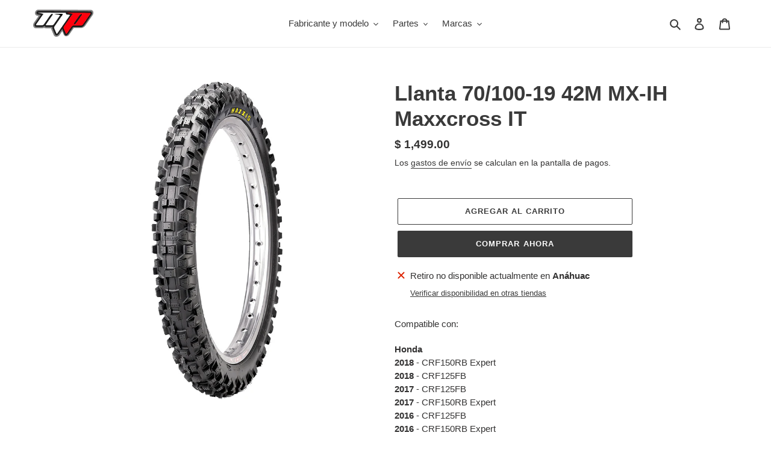

--- FILE ---
content_type: text/html; charset=utf-8
request_url: https://motoparte.mx/products/llanta-70-100-19-42m-mx-ih-maxxcross-it
body_size: 29755
content:
<!doctype html>
<html class="no-js" lang="es">
<head>
  <meta charset="utf-8">
  <meta http-equiv="X-UA-Compatible" content="IE=edge,chrome=1">
  <meta name="viewport" content="width=device-width,initial-scale=1">
  <meta name="theme-color" content="#3a3a3a">

  <link rel="preconnect" href="https://cdn.shopify.com" crossorigin>
  <link rel="preconnect" href="https://fonts.shopify.com" crossorigin>
  <link rel="preconnect" href="https://monorail-edge.shopifysvc.com"><link rel="preload" href="//motoparte.mx/cdn/shop/t/1/assets/theme.css?v=136619971045174987231609981570" as="style">
  <link rel="preload" as="font" href="" type="font/woff2" crossorigin>
  <link rel="preload" as="font" href="" type="font/woff2" crossorigin>
  <link rel="preload" as="font" href="" type="font/woff2" crossorigin>
  <link rel="preload" href="//motoparte.mx/cdn/shop/t/1/assets/theme.js?v=140869348110754777901610705705" as="script">
  <link rel="preload" href="//motoparte.mx/cdn/shop/t/1/assets/lazysizes.js?v=63098554868324070131609981570" as="script"><link rel="canonical" href="https://motoparte.mx/products/llanta-70-100-19-42m-mx-ih-maxxcross-it"><title>Llanta 70/100-19 42M MX-IH Maxxcross IT
&ndash; MotoPartes</title><meta name="description" content="Compatible con: Honda 2018 - CRF150RB Expert 2018 - CRF125FB 2017 - CRF125FB 2017 - CRF150RB Expert 2016 - CRF125FB 2016 - CRF150RB Expert 2015 - CRF125FB 2015 - CRF150RB Expert 2014 - CRF125FB 2014 - CRF150RB Expert 2013 - CRF150RB Expert 2012 - CRF150RB Expert 2009 - CRF150RB Expert 2008 - CRF150RB Expert 2007 - CRF1"><!-- /snippets/social-meta-tags.liquid -->


<meta property="og:site_name" content="MotoPartes">
<meta property="og:url" content="https://motoparte.mx/products/llanta-70-100-19-42m-mx-ih-maxxcross-it">
<meta property="og:title" content="Llanta 70/100-19 42M MX-IH Maxxcross IT">
<meta property="og:type" content="product">
<meta property="og:description" content="Compatible con: Honda 2018 - CRF150RB Expert 2018 - CRF125FB 2017 - CRF125FB 2017 - CRF150RB Expert 2016 - CRF125FB 2016 - CRF150RB Expert 2015 - CRF125FB 2015 - CRF150RB Expert 2014 - CRF125FB 2014 - CRF150RB Expert 2013 - CRF150RB Expert 2012 - CRF150RB Expert 2009 - CRF150RB Expert 2008 - CRF150RB Expert 2007 - CRF1"><meta property="og:image" content="http://motoparte.mx/cdn/shop/files/870-8120.jpg?v=1703716110">
  <meta property="og:image:secure_url" content="https://motoparte.mx/cdn/shop/files/870-8120.jpg?v=1703716110">
  <meta property="og:image:width" content="415">
  <meta property="og:image:height" content="1000">
  <meta property="og:price:amount" content="1,499.00">
  <meta property="og:price:currency" content="MXN">



<meta name="twitter:card" content="summary_large_image">
<meta name="twitter:title" content="Llanta 70/100-19 42M MX-IH Maxxcross IT">
<meta name="twitter:description" content="Compatible con: Honda 2018 - CRF150RB Expert 2018 - CRF125FB 2017 - CRF125FB 2017 - CRF150RB Expert 2016 - CRF125FB 2016 - CRF150RB Expert 2015 - CRF125FB 2015 - CRF150RB Expert 2014 - CRF125FB 2014 - CRF150RB Expert 2013 - CRF150RB Expert 2012 - CRF150RB Expert 2009 - CRF150RB Expert 2008 - CRF150RB Expert 2007 - CRF1">

  
<style data-shopify>
:root {
    --color-text: #3a3a3a;
    --color-text-rgb: 58, 58, 58;
    --color-body-text: #333232;
    --color-sale-text: #EA0606;
    --color-small-button-text-border: #3a3a3a;
    --color-text-field: #ffffff;
    --color-text-field-text: #000000;
    --color-text-field-text-rgb: 0, 0, 0;

    --color-btn-primary: #3a3a3a;
    --color-btn-primary-darker: #212121;
    --color-btn-primary-text: #ffffff;

    --color-blankstate: rgba(51, 50, 50, 0.35);
    --color-blankstate-border: rgba(51, 50, 50, 0.2);
    --color-blankstate-background: rgba(51, 50, 50, 0.1);

    --color-text-focus:#606060;
    --color-overlay-text-focus:#e6e6e6;
    --color-btn-primary-focus:#606060;
    --color-btn-social-focus:#d2d2d2;
    --color-small-button-text-border-focus:#606060;
    --predictive-search-focus:#f2f2f2;

    --color-body: #ffffff;
    --color-bg: #ffffff;
    --color-bg-rgb: 255, 255, 255;
    --color-bg-alt: rgba(51, 50, 50, 0.05);
    --color-bg-currency-selector: rgba(51, 50, 50, 0.2);

    --color-overlay-title-text: #ffffff;
    --color-image-overlay: #685858;
    --color-image-overlay-rgb: 104, 88, 88;--opacity-image-overlay: 0.4;--hover-overlay-opacity: 0.8;

    --color-border: #ebebeb;
    --color-border-form: #cccccc;
    --color-border-form-darker: #b3b3b3;

    --svg-select-icon: url(//motoparte.mx/cdn/shop/t/1/assets/ico-select.svg?v=29003672709104678581609981590);
    --slick-img-url: url(//motoparte.mx/cdn/shop/t/1/assets/ajax-loader.gif?v=41356863302472015721609981567);

    --font-weight-body--bold: 700;
    --font-weight-body--bolder: 700;

    --font-stack-header: Helvetica, Arial, sans-serif;
    --font-style-header: normal;
    --font-weight-header: 700;

    --font-stack-body: Helvetica, Arial, sans-serif;
    --font-style-body: normal;
    --font-weight-body: 400;

    --font-size-header: 26;

    --font-size-base: 15;

    --font-h1-desktop: 35;
    --font-h1-mobile: 32;
    --font-h2-desktop: 20;
    --font-h2-mobile: 18;
    --font-h3-mobile: 20;
    --font-h4-desktop: 17;
    --font-h4-mobile: 15;
    --font-h5-desktop: 15;
    --font-h5-mobile: 13;
    --font-h6-desktop: 14;
    --font-h6-mobile: 12;

    --font-mega-title-large-desktop: 65;

    --font-rich-text-large: 17;
    --font-rich-text-small: 13;

    
--color-video-bg: #f2f2f2;

    
    --global-color-image-loader-primary: rgba(58, 58, 58, 0.06);
    --global-color-image-loader-secondary: rgba(58, 58, 58, 0.12);
  }
</style>


  <style>*,::after,::before{box-sizing:border-box}body{margin:0}body,html{background-color:var(--color-body)}body,button{font-size:calc(var(--font-size-base) * 1px);font-family:var(--font-stack-body);font-style:var(--font-style-body);font-weight:var(--font-weight-body);color:var(--color-text);line-height:1.5}body,button{-webkit-font-smoothing:antialiased;-webkit-text-size-adjust:100%}.border-bottom{border-bottom:1px solid var(--color-border)}.btn--link{background-color:transparent;border:0;margin:0;color:var(--color-text);text-align:left}.text-right{text-align:right}.icon{display:inline-block;width:20px;height:20px;vertical-align:middle;fill:currentColor}.icon__fallback-text,.visually-hidden{position:absolute!important;overflow:hidden;clip:rect(0 0 0 0);height:1px;width:1px;margin:-1px;padding:0;border:0}svg.icon:not(.icon--full-color) circle,svg.icon:not(.icon--full-color) ellipse,svg.icon:not(.icon--full-color) g,svg.icon:not(.icon--full-color) line,svg.icon:not(.icon--full-color) path,svg.icon:not(.icon--full-color) polygon,svg.icon:not(.icon--full-color) polyline,svg.icon:not(.icon--full-color) rect,symbol.icon:not(.icon--full-color) circle,symbol.icon:not(.icon--full-color) ellipse,symbol.icon:not(.icon--full-color) g,symbol.icon:not(.icon--full-color) line,symbol.icon:not(.icon--full-color) path,symbol.icon:not(.icon--full-color) polygon,symbol.icon:not(.icon--full-color) polyline,symbol.icon:not(.icon--full-color) rect{fill:inherit;stroke:inherit}li{list-style:none}.list--inline{padding:0;margin:0}.list--inline>li{display:inline-block;margin-bottom:0;vertical-align:middle}a{color:var(--color-text);text-decoration:none}.h1,.h2,h1,h2{margin:0 0 17.5px;font-family:var(--font-stack-header);font-style:var(--font-style-header);font-weight:var(--font-weight-header);line-height:1.2;overflow-wrap:break-word;word-wrap:break-word}.h1 a,.h2 a,h1 a,h2 a{color:inherit;text-decoration:none;font-weight:inherit}.h1,h1{font-size:calc(((var(--font-h1-desktop))/ (var(--font-size-base))) * 1em);text-transform:none;letter-spacing:0}@media only screen and (max-width:749px){.h1,h1{font-size:calc(((var(--font-h1-mobile))/ (var(--font-size-base))) * 1em)}}.h2,h2{font-size:calc(((var(--font-h2-desktop))/ (var(--font-size-base))) * 1em);text-transform:uppercase;letter-spacing:.1em}@media only screen and (max-width:749px){.h2,h2{font-size:calc(((var(--font-h2-mobile))/ (var(--font-size-base))) * 1em)}}p{color:var(--color-body-text);margin:0 0 19.44444px}@media only screen and (max-width:749px){p{font-size:calc(((var(--font-size-base) - 1)/ (var(--font-size-base))) * 1em)}}p:last-child{margin-bottom:0}@media only screen and (max-width:749px){.small--hide{display:none!important}}.grid{list-style:none;margin:0;padding:0;margin-left:-30px}.grid::after{content:'';display:table;clear:both}@media only screen and (max-width:749px){.grid{margin-left:-22px}}.grid::after{content:'';display:table;clear:both}.grid--no-gutters{margin-left:0}.grid--no-gutters .grid__item{padding-left:0}.grid--table{display:table;table-layout:fixed;width:100%}.grid--table>.grid__item{float:none;display:table-cell;vertical-align:middle}.grid__item{float:left;padding-left:30px;width:100%}@media only screen and (max-width:749px){.grid__item{padding-left:22px}}.grid__item[class*="--push"]{position:relative}@media only screen and (min-width:750px){.medium-up--one-quarter{width:25%}.medium-up--push-one-third{width:33.33%}.medium-up--one-half{width:50%}.medium-up--push-one-third{left:33.33%;position:relative}}.site-header{position:relative;background-color:var(--color-body)}@media only screen and (max-width:749px){.site-header{border-bottom:1px solid var(--color-border)}}@media only screen and (min-width:750px){.site-header{padding:0 55px}.site-header.logo--center{padding-top:30px}}.site-header__logo{margin:15px 0}.logo-align--center .site-header__logo{text-align:center;margin:0 auto}@media only screen and (max-width:749px){.logo-align--center .site-header__logo{text-align:left;margin:15px 0}}@media only screen and (max-width:749px){.site-header__logo{padding-left:22px;text-align:left}.site-header__logo img{margin:0}}.site-header__logo-link{display:inline-block;word-break:break-word}@media only screen and (min-width:750px){.logo-align--center .site-header__logo-link{margin:0 auto}}.site-header__logo-image{display:block}@media only screen and (min-width:750px){.site-header__logo-image{margin:0 auto}}.site-header__logo-image img{width:100%}.site-header__logo-image--centered img{margin:0 auto}.site-header__logo img{display:block}.site-header__icons{position:relative;white-space:nowrap}@media only screen and (max-width:749px){.site-header__icons{width:auto;padding-right:13px}.site-header__icons .btn--link,.site-header__icons .site-header__cart{font-size:calc(((var(--font-size-base))/ (var(--font-size-base))) * 1em)}}.site-header__icons-wrapper{position:relative;display:-webkit-flex;display:-ms-flexbox;display:flex;width:100%;-ms-flex-align:center;-webkit-align-items:center;-moz-align-items:center;-ms-align-items:center;-o-align-items:center;align-items:center;-webkit-justify-content:flex-end;-ms-justify-content:flex-end;justify-content:flex-end}.site-header__account,.site-header__cart,.site-header__search{position:relative}.site-header__search.site-header__icon{display:none}@media only screen and (min-width:1400px){.site-header__search.site-header__icon{display:block}}.site-header__search-toggle{display:block}@media only screen and (min-width:750px){.site-header__account,.site-header__cart{padding:10px 11px}}.site-header__cart-title,.site-header__search-title{position:absolute!important;overflow:hidden;clip:rect(0 0 0 0);height:1px;width:1px;margin:-1px;padding:0;border:0;display:block;vertical-align:middle}.site-header__cart-title{margin-right:3px}.site-header__cart-count{display:flex;align-items:center;justify-content:center;position:absolute;right:.4rem;top:.2rem;font-weight:700;background-color:var(--color-btn-primary);color:var(--color-btn-primary-text);border-radius:50%;min-width:1em;height:1em}.site-header__cart-count span{font-family:HelveticaNeue,"Helvetica Neue",Helvetica,Arial,sans-serif;font-size:calc(11em / 16);line-height:1}@media only screen and (max-width:749px){.site-header__cart-count{top:calc(7em / 16);right:0;border-radius:50%;min-width:calc(19em / 16);height:calc(19em / 16)}}@media only screen and (max-width:749px){.site-header__cart-count span{padding:.25em calc(6em / 16);font-size:12px}}.site-header__menu{display:none}@media only screen and (max-width:749px){.site-header__icon{display:inline-block;vertical-align:middle;padding:10px 11px;margin:0}}@media only screen and (min-width:750px){.site-header__icon .icon-search{margin-right:3px}}.announcement-bar{z-index:10;position:relative;text-align:center;border-bottom:1px solid transparent;padding:2px}.announcement-bar__link{display:block}.announcement-bar__message{display:block;padding:11px 22px;font-size:calc(((16)/ (var(--font-size-base))) * 1em);font-weight:var(--font-weight-header)}@media only screen and (min-width:750px){.announcement-bar__message{padding-left:55px;padding-right:55px}}.site-nav{position:relative;padding:0;text-align:center;margin:25px 0}.site-nav a{padding:3px 10px}.site-nav__link{display:block;white-space:nowrap}.site-nav--centered .site-nav__link{padding-top:0}.site-nav__link .icon-chevron-down{width:calc(8em / 16);height:calc(8em / 16);margin-left:.5rem}.site-nav__label{border-bottom:1px solid transparent}.site-nav__link--active .site-nav__label{border-bottom-color:var(--color-text)}.site-nav__link--button{border:none;background-color:transparent;padding:3px 10px}.site-header__mobile-nav{z-index:11;position:relative;background-color:var(--color-body)}@media only screen and (max-width:749px){.site-header__mobile-nav{display:-webkit-flex;display:-ms-flexbox;display:flex;width:100%;-ms-flex-align:center;-webkit-align-items:center;-moz-align-items:center;-ms-align-items:center;-o-align-items:center;align-items:center}}.mobile-nav--open .icon-close{display:none}.main-content{opacity:0}.main-content .shopify-section{display:none}.main-content .shopify-section:first-child{display:inherit}.critical-hidden{display:none}</style>

  <script>
    window.performance.mark('debut:theme_stylesheet_loaded.start');

    function onLoadStylesheet() {
      performance.mark('debut:theme_stylesheet_loaded.end');
      performance.measure('debut:theme_stylesheet_loaded', 'debut:theme_stylesheet_loaded.start', 'debut:theme_stylesheet_loaded.end');

      var url = "//motoparte.mx/cdn/shop/t/1/assets/theme.css?v=136619971045174987231609981570";
      var link = document.querySelector('link[href="' + url + '"]');
      link.loaded = true;
      link.dispatchEvent(new Event('load'));
    }
  </script>

  <link rel="stylesheet" href="//motoparte.mx/cdn/shop/t/1/assets/theme.css?v=136619971045174987231609981570" type="text/css" media="print" onload="this.media='all';onLoadStylesheet()">

  <style>
    
    
    
    
    
    
  </style>

  <script>
    var theme = {
      breakpoints: {
        medium: 750,
        large: 990,
        widescreen: 1400
      },
      strings: {
        addToCart: "Agregar al carrito",
        soldOut: "Agotado",
        unavailable: "No disponible",
        regularPrice: "Precio habitual",
        salePrice: "Precio de venta",
        sale: "Oferta",
        fromLowestPrice: "de [price]",
        vendor: "Proveedor",
        showMore: "Ver más",
        showLess: "Mostrar menos",
        searchFor: "Buscar",
        addressError: "No se puede encontrar esa dirección",
        addressNoResults: "No results for that address",
        addressQueryLimit: "Se ha excedido el límite de uso de la API de Google . Considere la posibilidad de actualizar a un \u003ca href=\"https:\/\/developers.google.com\/maps\/premium\/usage-limits\"\u003ePlan Premium\u003c\/a\u003e.",
        authError: "Hubo un problema de autenticación con su cuenta de Google Maps.",
        newWindow: "Abre en una nueva ventana.",
        external: "Abre sitio externo.",
        newWindowExternal: "Abre sitio externo externo en una nueva ventana.",
        removeLabel: "Eliminar [product]",
        update: "Actualizar carrito",
        quantity: "Cantidad",
        discountedTotal: "Descuento total",
        regularTotal: "Precio regular total",
        priceColumn: "Ver la columna de Precio para detalles del descuento.",
        quantityMinimumMessage: "La cantidad debe ser 1 o más",
        cartError: "Se ha producido un error al actualizar tu carrito. Vuelve a intentarlo.",
        removedItemMessage: "Eliminó \u003cspan class=\"cart__removed-product-details\"\u003e([quantity]) [link]\u003c\/span\u003e de tu carrito.",
        unitPrice: "Precio unitario",
        unitPriceSeparator: "por",
        oneCartCount: "1 artículo",
        otherCartCount: "[count] artículos",
        quantityLabel: "Cantidad: [count]",
        products: "Productos",
        loading: "Cargando",
        number_of_results: "[result_number] de [results_count]",
        number_of_results_found: "[results_count] resultados encontrados",
        one_result_found: "1 resultado encontrado"
      },
      moneyFormat: "$ {{amount}}",
      moneyFormatWithCurrency: "$ {{amount}} MXN",
      settings: {
        predictiveSearchEnabled: true,
        predictiveSearchShowPrice: false,
        predictiveSearchShowVendor: false
      },
      stylesheet: "//motoparte.mx/cdn/shop/t/1/assets/theme.css?v=136619971045174987231609981570"
    }

    document.documentElement.className = document.documentElement.className.replace('no-js', 'js');
  </script><script src="//motoparte.mx/cdn/shop/t/1/assets/theme.js?v=140869348110754777901610705705" defer="defer"></script>
  <script src="//motoparte.mx/cdn/shop/t/1/assets/lazysizes.js?v=63098554868324070131609981570" async="async"></script>

  <script type="text/javascript">
    if (window.MSInputMethodContext && document.documentMode) {
      var scripts = document.getElementsByTagName('script')[0];
      var polyfill = document.createElement("script");
      polyfill.defer = true;
      polyfill.src = "//motoparte.mx/cdn/shop/t/1/assets/ie11CustomProperties.min.js?v=146208399201472936201609981569";

      scripts.parentNode.insertBefore(polyfill, scripts);
    }
  </script>

  <script>window.performance && window.performance.mark && window.performance.mark('shopify.content_for_header.start');</script><meta name="google-site-verification" content="tgKQaUV399fHJcUCkVs8F4hgMSJU0NPn1WfqWhVYRYc">
<meta id="shopify-digital-wallet" name="shopify-digital-wallet" content="/52935688363/digital_wallets/dialog">
<link rel="alternate" type="application/json+oembed" href="https://motoparte.mx/products/llanta-70-100-19-42m-mx-ih-maxxcross-it.oembed">
<script async="async" src="/checkouts/internal/preloads.js?locale=es-MX"></script>
<script id="shopify-features" type="application/json">{"accessToken":"13641d5f5deab10214c9b95fee921c3e","betas":["rich-media-storefront-analytics"],"domain":"motoparte.mx","predictiveSearch":true,"shopId":52935688363,"locale":"es"}</script>
<script>var Shopify = Shopify || {};
Shopify.shop = "motopartes-mx.myshopify.com";
Shopify.locale = "es";
Shopify.currency = {"active":"MXN","rate":"1.0"};
Shopify.country = "MX";
Shopify.theme = {"name":"Debut","id":117833236651,"schema_name":"Debut","schema_version":"17.9.0","theme_store_id":796,"role":"main"};
Shopify.theme.handle = "null";
Shopify.theme.style = {"id":null,"handle":null};
Shopify.cdnHost = "motoparte.mx/cdn";
Shopify.routes = Shopify.routes || {};
Shopify.routes.root = "/";</script>
<script type="module">!function(o){(o.Shopify=o.Shopify||{}).modules=!0}(window);</script>
<script>!function(o){function n(){var o=[];function n(){o.push(Array.prototype.slice.apply(arguments))}return n.q=o,n}var t=o.Shopify=o.Shopify||{};t.loadFeatures=n(),t.autoloadFeatures=n()}(window);</script>
<script id="shop-js-analytics" type="application/json">{"pageType":"product"}</script>
<script defer="defer" async type="module" src="//motoparte.mx/cdn/shopifycloud/shop-js/modules/v2/client.init-shop-cart-sync_2Gr3Q33f.es.esm.js"></script>
<script defer="defer" async type="module" src="//motoparte.mx/cdn/shopifycloud/shop-js/modules/v2/chunk.common_noJfOIa7.esm.js"></script>
<script defer="defer" async type="module" src="//motoparte.mx/cdn/shopifycloud/shop-js/modules/v2/chunk.modal_Deo2FJQo.esm.js"></script>
<script type="module">
  await import("//motoparte.mx/cdn/shopifycloud/shop-js/modules/v2/client.init-shop-cart-sync_2Gr3Q33f.es.esm.js");
await import("//motoparte.mx/cdn/shopifycloud/shop-js/modules/v2/chunk.common_noJfOIa7.esm.js");
await import("//motoparte.mx/cdn/shopifycloud/shop-js/modules/v2/chunk.modal_Deo2FJQo.esm.js");

  window.Shopify.SignInWithShop?.initShopCartSync?.({"fedCMEnabled":true,"windoidEnabled":true});

</script>
<script>(function() {
  var isLoaded = false;
  function asyncLoad() {
    if (isLoaded) return;
    isLoaded = true;
    var urls = ["\/\/cdn.shopify.com\/proxy\/f59f01cdf4d85eb61a5cbef021cc45789182e16adaeb486e4240d7aa413978ca\/cdn.vstar.app\/static\/js\/thankyou.js?shop=motopartes-mx.myshopify.com\u0026sp-cache-control=cHVibGljLCBtYXgtYWdlPTkwMA","https:\/\/static.klaviyo.com\/onsite\/js\/W98V2m\/klaviyo.js?company_id=W98V2m\u0026shop=motopartes-mx.myshopify.com"];
    for (var i = 0; i < urls.length; i++) {
      var s = document.createElement('script');
      s.type = 'text/javascript';
      s.async = true;
      s.src = urls[i];
      var x = document.getElementsByTagName('script')[0];
      x.parentNode.insertBefore(s, x);
    }
  };
  if(window.attachEvent) {
    window.attachEvent('onload', asyncLoad);
  } else {
    window.addEventListener('load', asyncLoad, false);
  }
})();</script>
<script id="__st">var __st={"a":52935688363,"offset":-28800,"reqid":"938a4cb1-046e-4218-8617-5219bd6c5849-1769519338","pageurl":"motoparte.mx\/products\/llanta-70-100-19-42m-mx-ih-maxxcross-it","u":"543421706da4","p":"product","rtyp":"product","rid":7839981797547};</script>
<script>window.ShopifyPaypalV4VisibilityTracking = true;</script>
<script id="captcha-bootstrap">!function(){'use strict';const t='contact',e='account',n='new_comment',o=[[t,t],['blogs',n],['comments',n],[t,'customer']],c=[[e,'customer_login'],[e,'guest_login'],[e,'recover_customer_password'],[e,'create_customer']],r=t=>t.map((([t,e])=>`form[action*='/${t}']:not([data-nocaptcha='true']) input[name='form_type'][value='${e}']`)).join(','),a=t=>()=>t?[...document.querySelectorAll(t)].map((t=>t.form)):[];function s(){const t=[...o],e=r(t);return a(e)}const i='password',u='form_key',d=['recaptcha-v3-token','g-recaptcha-response','h-captcha-response',i],f=()=>{try{return window.sessionStorage}catch{return}},m='__shopify_v',_=t=>t.elements[u];function p(t,e,n=!1){try{const o=window.sessionStorage,c=JSON.parse(o.getItem(e)),{data:r}=function(t){const{data:e,action:n}=t;return t[m]||n?{data:e,action:n}:{data:t,action:n}}(c);for(const[e,n]of Object.entries(r))t.elements[e]&&(t.elements[e].value=n);n&&o.removeItem(e)}catch(o){console.error('form repopulation failed',{error:o})}}const l='form_type',E='cptcha';function T(t){t.dataset[E]=!0}const w=window,h=w.document,L='Shopify',v='ce_forms',y='captcha';let A=!1;((t,e)=>{const n=(g='f06e6c50-85a8-45c8-87d0-21a2b65856fe',I='https://cdn.shopify.com/shopifycloud/storefront-forms-hcaptcha/ce_storefront_forms_captcha_hcaptcha.v1.5.2.iife.js',D={infoText:'Protegido por hCaptcha',privacyText:'Privacidad',termsText:'Términos'},(t,e,n)=>{const o=w[L][v],c=o.bindForm;if(c)return c(t,g,e,D).then(n);var r;o.q.push([[t,g,e,D],n]),r=I,A||(h.body.append(Object.assign(h.createElement('script'),{id:'captcha-provider',async:!0,src:r})),A=!0)});var g,I,D;w[L]=w[L]||{},w[L][v]=w[L][v]||{},w[L][v].q=[],w[L][y]=w[L][y]||{},w[L][y].protect=function(t,e){n(t,void 0,e),T(t)},Object.freeze(w[L][y]),function(t,e,n,w,h,L){const[v,y,A,g]=function(t,e,n){const i=e?o:[],u=t?c:[],d=[...i,...u],f=r(d),m=r(i),_=r(d.filter((([t,e])=>n.includes(e))));return[a(f),a(m),a(_),s()]}(w,h,L),I=t=>{const e=t.target;return e instanceof HTMLFormElement?e:e&&e.form},D=t=>v().includes(t);t.addEventListener('submit',(t=>{const e=I(t);if(!e)return;const n=D(e)&&!e.dataset.hcaptchaBound&&!e.dataset.recaptchaBound,o=_(e),c=g().includes(e)&&(!o||!o.value);(n||c)&&t.preventDefault(),c&&!n&&(function(t){try{if(!f())return;!function(t){const e=f();if(!e)return;const n=_(t);if(!n)return;const o=n.value;o&&e.removeItem(o)}(t);const e=Array.from(Array(32),(()=>Math.random().toString(36)[2])).join('');!function(t,e){_(t)||t.append(Object.assign(document.createElement('input'),{type:'hidden',name:u})),t.elements[u].value=e}(t,e),function(t,e){const n=f();if(!n)return;const o=[...t.querySelectorAll(`input[type='${i}']`)].map((({name:t})=>t)),c=[...d,...o],r={};for(const[a,s]of new FormData(t).entries())c.includes(a)||(r[a]=s);n.setItem(e,JSON.stringify({[m]:1,action:t.action,data:r}))}(t,e)}catch(e){console.error('failed to persist form',e)}}(e),e.submit())}));const S=(t,e)=>{t&&!t.dataset[E]&&(n(t,e.some((e=>e===t))),T(t))};for(const o of['focusin','change'])t.addEventListener(o,(t=>{const e=I(t);D(e)&&S(e,y())}));const B=e.get('form_key'),M=e.get(l),P=B&&M;t.addEventListener('DOMContentLoaded',(()=>{const t=y();if(P)for(const e of t)e.elements[l].value===M&&p(e,B);[...new Set([...A(),...v().filter((t=>'true'===t.dataset.shopifyCaptcha))])].forEach((e=>S(e,t)))}))}(h,new URLSearchParams(w.location.search),n,t,e,['guest_login'])})(!0,!0)}();</script>
<script integrity="sha256-4kQ18oKyAcykRKYeNunJcIwy7WH5gtpwJnB7kiuLZ1E=" data-source-attribution="shopify.loadfeatures" defer="defer" src="//motoparte.mx/cdn/shopifycloud/storefront/assets/storefront/load_feature-a0a9edcb.js" crossorigin="anonymous"></script>
<script data-source-attribution="shopify.dynamic_checkout.dynamic.init">var Shopify=Shopify||{};Shopify.PaymentButton=Shopify.PaymentButton||{isStorefrontPortableWallets:!0,init:function(){window.Shopify.PaymentButton.init=function(){};var t=document.createElement("script");t.src="https://motoparte.mx/cdn/shopifycloud/portable-wallets/latest/portable-wallets.es.js",t.type="module",document.head.appendChild(t)}};
</script>
<script data-source-attribution="shopify.dynamic_checkout.buyer_consent">
  function portableWalletsHideBuyerConsent(e){var t=document.getElementById("shopify-buyer-consent"),n=document.getElementById("shopify-subscription-policy-button");t&&n&&(t.classList.add("hidden"),t.setAttribute("aria-hidden","true"),n.removeEventListener("click",e))}function portableWalletsShowBuyerConsent(e){var t=document.getElementById("shopify-buyer-consent"),n=document.getElementById("shopify-subscription-policy-button");t&&n&&(t.classList.remove("hidden"),t.removeAttribute("aria-hidden"),n.addEventListener("click",e))}window.Shopify?.PaymentButton&&(window.Shopify.PaymentButton.hideBuyerConsent=portableWalletsHideBuyerConsent,window.Shopify.PaymentButton.showBuyerConsent=portableWalletsShowBuyerConsent);
</script>
<script>
  function portableWalletsCleanup(e){e&&e.src&&console.error("Failed to load portable wallets script "+e.src);var t=document.querySelectorAll("shopify-accelerated-checkout .shopify-payment-button__skeleton, shopify-accelerated-checkout-cart .wallet-cart-button__skeleton"),e=document.getElementById("shopify-buyer-consent");for(let e=0;e<t.length;e++)t[e].remove();e&&e.remove()}function portableWalletsNotLoadedAsModule(e){e instanceof ErrorEvent&&"string"==typeof e.message&&e.message.includes("import.meta")&&"string"==typeof e.filename&&e.filename.includes("portable-wallets")&&(window.removeEventListener("error",portableWalletsNotLoadedAsModule),window.Shopify.PaymentButton.failedToLoad=e,"loading"===document.readyState?document.addEventListener("DOMContentLoaded",window.Shopify.PaymentButton.init):window.Shopify.PaymentButton.init())}window.addEventListener("error",portableWalletsNotLoadedAsModule);
</script>

<script type="module" src="https://motoparte.mx/cdn/shopifycloud/portable-wallets/latest/portable-wallets.es.js" onError="portableWalletsCleanup(this)" crossorigin="anonymous"></script>
<script nomodule>
  document.addEventListener("DOMContentLoaded", portableWalletsCleanup);
</script>

<link id="shopify-accelerated-checkout-styles" rel="stylesheet" media="screen" href="https://motoparte.mx/cdn/shopifycloud/portable-wallets/latest/accelerated-checkout-backwards-compat.css" crossorigin="anonymous">
<style id="shopify-accelerated-checkout-cart">
        #shopify-buyer-consent {
  margin-top: 1em;
  display: inline-block;
  width: 100%;
}

#shopify-buyer-consent.hidden {
  display: none;
}

#shopify-subscription-policy-button {
  background: none;
  border: none;
  padding: 0;
  text-decoration: underline;
  font-size: inherit;
  cursor: pointer;
}

#shopify-subscription-policy-button::before {
  box-shadow: none;
}

      </style>

<script>window.performance && window.performance.mark && window.performance.mark('shopify.content_for_header.end');</script>
<link href="https://monorail-edge.shopifysvc.com" rel="dns-prefetch">
<script>(function(){if ("sendBeacon" in navigator && "performance" in window) {try {var session_token_from_headers = performance.getEntriesByType('navigation')[0].serverTiming.find(x => x.name == '_s').description;} catch {var session_token_from_headers = undefined;}var session_cookie_matches = document.cookie.match(/_shopify_s=([^;]*)/);var session_token_from_cookie = session_cookie_matches && session_cookie_matches.length === 2 ? session_cookie_matches[1] : "";var session_token = session_token_from_headers || session_token_from_cookie || "";function handle_abandonment_event(e) {var entries = performance.getEntries().filter(function(entry) {return /monorail-edge.shopifysvc.com/.test(entry.name);});if (!window.abandonment_tracked && entries.length === 0) {window.abandonment_tracked = true;var currentMs = Date.now();var navigation_start = performance.timing.navigationStart;var payload = {shop_id: 52935688363,url: window.location.href,navigation_start,duration: currentMs - navigation_start,session_token,page_type: "product"};window.navigator.sendBeacon("https://monorail-edge.shopifysvc.com/v1/produce", JSON.stringify({schema_id: "online_store_buyer_site_abandonment/1.1",payload: payload,metadata: {event_created_at_ms: currentMs,event_sent_at_ms: currentMs}}));}}window.addEventListener('pagehide', handle_abandonment_event);}}());</script>
<script id="web-pixels-manager-setup">(function e(e,d,r,n,o){if(void 0===o&&(o={}),!Boolean(null===(a=null===(i=window.Shopify)||void 0===i?void 0:i.analytics)||void 0===a?void 0:a.replayQueue)){var i,a;window.Shopify=window.Shopify||{};var t=window.Shopify;t.analytics=t.analytics||{};var s=t.analytics;s.replayQueue=[],s.publish=function(e,d,r){return s.replayQueue.push([e,d,r]),!0};try{self.performance.mark("wpm:start")}catch(e){}var l=function(){var e={modern:/Edge?\/(1{2}[4-9]|1[2-9]\d|[2-9]\d{2}|\d{4,})\.\d+(\.\d+|)|Firefox\/(1{2}[4-9]|1[2-9]\d|[2-9]\d{2}|\d{4,})\.\d+(\.\d+|)|Chrom(ium|e)\/(9{2}|\d{3,})\.\d+(\.\d+|)|(Maci|X1{2}).+ Version\/(15\.\d+|(1[6-9]|[2-9]\d|\d{3,})\.\d+)([,.]\d+|)( \(\w+\)|)( Mobile\/\w+|) Safari\/|Chrome.+OPR\/(9{2}|\d{3,})\.\d+\.\d+|(CPU[ +]OS|iPhone[ +]OS|CPU[ +]iPhone|CPU IPhone OS|CPU iPad OS)[ +]+(15[._]\d+|(1[6-9]|[2-9]\d|\d{3,})[._]\d+)([._]\d+|)|Android:?[ /-](13[3-9]|1[4-9]\d|[2-9]\d{2}|\d{4,})(\.\d+|)(\.\d+|)|Android.+Firefox\/(13[5-9]|1[4-9]\d|[2-9]\d{2}|\d{4,})\.\d+(\.\d+|)|Android.+Chrom(ium|e)\/(13[3-9]|1[4-9]\d|[2-9]\d{2}|\d{4,})\.\d+(\.\d+|)|SamsungBrowser\/([2-9]\d|\d{3,})\.\d+/,legacy:/Edge?\/(1[6-9]|[2-9]\d|\d{3,})\.\d+(\.\d+|)|Firefox\/(5[4-9]|[6-9]\d|\d{3,})\.\d+(\.\d+|)|Chrom(ium|e)\/(5[1-9]|[6-9]\d|\d{3,})\.\d+(\.\d+|)([\d.]+$|.*Safari\/(?![\d.]+ Edge\/[\d.]+$))|(Maci|X1{2}).+ Version\/(10\.\d+|(1[1-9]|[2-9]\d|\d{3,})\.\d+)([,.]\d+|)( \(\w+\)|)( Mobile\/\w+|) Safari\/|Chrome.+OPR\/(3[89]|[4-9]\d|\d{3,})\.\d+\.\d+|(CPU[ +]OS|iPhone[ +]OS|CPU[ +]iPhone|CPU IPhone OS|CPU iPad OS)[ +]+(10[._]\d+|(1[1-9]|[2-9]\d|\d{3,})[._]\d+)([._]\d+|)|Android:?[ /-](13[3-9]|1[4-9]\d|[2-9]\d{2}|\d{4,})(\.\d+|)(\.\d+|)|Mobile Safari.+OPR\/([89]\d|\d{3,})\.\d+\.\d+|Android.+Firefox\/(13[5-9]|1[4-9]\d|[2-9]\d{2}|\d{4,})\.\d+(\.\d+|)|Android.+Chrom(ium|e)\/(13[3-9]|1[4-9]\d|[2-9]\d{2}|\d{4,})\.\d+(\.\d+|)|Android.+(UC? ?Browser|UCWEB|U3)[ /]?(15\.([5-9]|\d{2,})|(1[6-9]|[2-9]\d|\d{3,})\.\d+)\.\d+|SamsungBrowser\/(5\.\d+|([6-9]|\d{2,})\.\d+)|Android.+MQ{2}Browser\/(14(\.(9|\d{2,})|)|(1[5-9]|[2-9]\d|\d{3,})(\.\d+|))(\.\d+|)|K[Aa][Ii]OS\/(3\.\d+|([4-9]|\d{2,})\.\d+)(\.\d+|)/},d=e.modern,r=e.legacy,n=navigator.userAgent;return n.match(d)?"modern":n.match(r)?"legacy":"unknown"}(),u="modern"===l?"modern":"legacy",c=(null!=n?n:{modern:"",legacy:""})[u],f=function(e){return[e.baseUrl,"/wpm","/b",e.hashVersion,"modern"===e.buildTarget?"m":"l",".js"].join("")}({baseUrl:d,hashVersion:r,buildTarget:u}),m=function(e){var d=e.version,r=e.bundleTarget,n=e.surface,o=e.pageUrl,i=e.monorailEndpoint;return{emit:function(e){var a=e.status,t=e.errorMsg,s=(new Date).getTime(),l=JSON.stringify({metadata:{event_sent_at_ms:s},events:[{schema_id:"web_pixels_manager_load/3.1",payload:{version:d,bundle_target:r,page_url:o,status:a,surface:n,error_msg:t},metadata:{event_created_at_ms:s}}]});if(!i)return console&&console.warn&&console.warn("[Web Pixels Manager] No Monorail endpoint provided, skipping logging."),!1;try{return self.navigator.sendBeacon.bind(self.navigator)(i,l)}catch(e){}var u=new XMLHttpRequest;try{return u.open("POST",i,!0),u.setRequestHeader("Content-Type","text/plain"),u.send(l),!0}catch(e){return console&&console.warn&&console.warn("[Web Pixels Manager] Got an unhandled error while logging to Monorail."),!1}}}}({version:r,bundleTarget:l,surface:e.surface,pageUrl:self.location.href,monorailEndpoint:e.monorailEndpoint});try{o.browserTarget=l,function(e){var d=e.src,r=e.async,n=void 0===r||r,o=e.onload,i=e.onerror,a=e.sri,t=e.scriptDataAttributes,s=void 0===t?{}:t,l=document.createElement("script"),u=document.querySelector("head"),c=document.querySelector("body");if(l.async=n,l.src=d,a&&(l.integrity=a,l.crossOrigin="anonymous"),s)for(var f in s)if(Object.prototype.hasOwnProperty.call(s,f))try{l.dataset[f]=s[f]}catch(e){}if(o&&l.addEventListener("load",o),i&&l.addEventListener("error",i),u)u.appendChild(l);else{if(!c)throw new Error("Did not find a head or body element to append the script");c.appendChild(l)}}({src:f,async:!0,onload:function(){if(!function(){var e,d;return Boolean(null===(d=null===(e=window.Shopify)||void 0===e?void 0:e.analytics)||void 0===d?void 0:d.initialized)}()){var d=window.webPixelsManager.init(e)||void 0;if(d){var r=window.Shopify.analytics;r.replayQueue.forEach((function(e){var r=e[0],n=e[1],o=e[2];d.publishCustomEvent(r,n,o)})),r.replayQueue=[],r.publish=d.publishCustomEvent,r.visitor=d.visitor,r.initialized=!0}}},onerror:function(){return m.emit({status:"failed",errorMsg:"".concat(f," has failed to load")})},sri:function(e){var d=/^sha384-[A-Za-z0-9+/=]+$/;return"string"==typeof e&&d.test(e)}(c)?c:"",scriptDataAttributes:o}),m.emit({status:"loading"})}catch(e){m.emit({status:"failed",errorMsg:(null==e?void 0:e.message)||"Unknown error"})}}})({shopId: 52935688363,storefrontBaseUrl: "https://motoparte.mx",extensionsBaseUrl: "https://extensions.shopifycdn.com/cdn/shopifycloud/web-pixels-manager",monorailEndpoint: "https://monorail-edge.shopifysvc.com/unstable/produce_batch",surface: "storefront-renderer",enabledBetaFlags: ["2dca8a86"],webPixelsConfigList: [{"id":"639860907","configuration":"{\"pixelCode\":\"CST6Q3BC77UAG1T3GMC0\"}","eventPayloadVersion":"v1","runtimeContext":"STRICT","scriptVersion":"22e92c2ad45662f435e4801458fb78cc","type":"APP","apiClientId":4383523,"privacyPurposes":["ANALYTICS","MARKETING","SALE_OF_DATA"],"dataSharingAdjustments":{"protectedCustomerApprovalScopes":["read_customer_address","read_customer_email","read_customer_name","read_customer_personal_data","read_customer_phone"]}},{"id":"570392747","configuration":"{\"config\":\"{\\\"pixel_id\\\":\\\"GT-KVFKPCQ\\\",\\\"target_country\\\":\\\"MX\\\",\\\"gtag_events\\\":[{\\\"type\\\":\\\"purchase\\\",\\\"action_label\\\":\\\"MC-V5PL4P9GL7\\\"},{\\\"type\\\":\\\"page_view\\\",\\\"action_label\\\":\\\"MC-V5PL4P9GL7\\\"},{\\\"type\\\":\\\"view_item\\\",\\\"action_label\\\":\\\"MC-V5PL4P9GL7\\\"}],\\\"enable_monitoring_mode\\\":false}\"}","eventPayloadVersion":"v1","runtimeContext":"OPEN","scriptVersion":"b2a88bafab3e21179ed38636efcd8a93","type":"APP","apiClientId":1780363,"privacyPurposes":[],"dataSharingAdjustments":{"protectedCustomerApprovalScopes":["read_customer_address","read_customer_email","read_customer_name","read_customer_personal_data","read_customer_phone"]}},{"id":"229474475","configuration":"{\"pixel_id\":\"2862900847292516\",\"pixel_type\":\"facebook_pixel\",\"metaapp_system_user_token\":\"-\"}","eventPayloadVersion":"v1","runtimeContext":"OPEN","scriptVersion":"ca16bc87fe92b6042fbaa3acc2fbdaa6","type":"APP","apiClientId":2329312,"privacyPurposes":["ANALYTICS","MARKETING","SALE_OF_DATA"],"dataSharingAdjustments":{"protectedCustomerApprovalScopes":["read_customer_address","read_customer_email","read_customer_name","read_customer_personal_data","read_customer_phone"]}},{"id":"102760619","eventPayloadVersion":"v1","runtimeContext":"LAX","scriptVersion":"1","type":"CUSTOM","privacyPurposes":["ANALYTICS"],"name":"Google Analytics tag (migrated)"},{"id":"shopify-app-pixel","configuration":"{}","eventPayloadVersion":"v1","runtimeContext":"STRICT","scriptVersion":"0450","apiClientId":"shopify-pixel","type":"APP","privacyPurposes":["ANALYTICS","MARKETING"]},{"id":"shopify-custom-pixel","eventPayloadVersion":"v1","runtimeContext":"LAX","scriptVersion":"0450","apiClientId":"shopify-pixel","type":"CUSTOM","privacyPurposes":["ANALYTICS","MARKETING"]}],isMerchantRequest: false,initData: {"shop":{"name":"MotoPartes","paymentSettings":{"currencyCode":"MXN"},"myshopifyDomain":"motopartes-mx.myshopify.com","countryCode":"MX","storefrontUrl":"https:\/\/motoparte.mx"},"customer":null,"cart":null,"checkout":null,"productVariants":[{"price":{"amount":1499.0,"currencyCode":"MXN"},"product":{"title":"Llanta 70\/100-19 42M MX-IH Maxxcross IT","vendor":"Maxxis","id":"7839981797547","untranslatedTitle":"Llanta 70\/100-19 42M MX-IH Maxxcross IT","url":"\/products\/llanta-70-100-19-42m-mx-ih-maxxcross-it","type":"Llantas para motocross"},"id":"43313981292715","image":{"src":"\/\/motoparte.mx\/cdn\/shop\/files\/870-8120.jpg?v=1703716110"},"sku":"870-8120","title":"Default Title","untranslatedTitle":"Default Title"}],"purchasingCompany":null},},"https://motoparte.mx/cdn","fcfee988w5aeb613cpc8e4bc33m6693e112",{"modern":"","legacy":""},{"shopId":"52935688363","storefrontBaseUrl":"https:\/\/motoparte.mx","extensionBaseUrl":"https:\/\/extensions.shopifycdn.com\/cdn\/shopifycloud\/web-pixels-manager","surface":"storefront-renderer","enabledBetaFlags":"[\"2dca8a86\"]","isMerchantRequest":"false","hashVersion":"fcfee988w5aeb613cpc8e4bc33m6693e112","publish":"custom","events":"[[\"page_viewed\",{}],[\"product_viewed\",{\"productVariant\":{\"price\":{\"amount\":1499.0,\"currencyCode\":\"MXN\"},\"product\":{\"title\":\"Llanta 70\/100-19 42M MX-IH Maxxcross IT\",\"vendor\":\"Maxxis\",\"id\":\"7839981797547\",\"untranslatedTitle\":\"Llanta 70\/100-19 42M MX-IH Maxxcross IT\",\"url\":\"\/products\/llanta-70-100-19-42m-mx-ih-maxxcross-it\",\"type\":\"Llantas para motocross\"},\"id\":\"43313981292715\",\"image\":{\"src\":\"\/\/motoparte.mx\/cdn\/shop\/files\/870-8120.jpg?v=1703716110\"},\"sku\":\"870-8120\",\"title\":\"Default Title\",\"untranslatedTitle\":\"Default Title\"}}]]"});</script><script>
  window.ShopifyAnalytics = window.ShopifyAnalytics || {};
  window.ShopifyAnalytics.meta = window.ShopifyAnalytics.meta || {};
  window.ShopifyAnalytics.meta.currency = 'MXN';
  var meta = {"product":{"id":7839981797547,"gid":"gid:\/\/shopify\/Product\/7839981797547","vendor":"Maxxis","type":"Llantas para motocross","handle":"llanta-70-100-19-42m-mx-ih-maxxcross-it","variants":[{"id":43313981292715,"price":149900,"name":"Llanta 70\/100-19 42M MX-IH Maxxcross IT","public_title":null,"sku":"870-8120"}],"remote":false},"page":{"pageType":"product","resourceType":"product","resourceId":7839981797547,"requestId":"938a4cb1-046e-4218-8617-5219bd6c5849-1769519338"}};
  for (var attr in meta) {
    window.ShopifyAnalytics.meta[attr] = meta[attr];
  }
</script>
<script class="analytics">
  (function () {
    var customDocumentWrite = function(content) {
      var jquery = null;

      if (window.jQuery) {
        jquery = window.jQuery;
      } else if (window.Checkout && window.Checkout.$) {
        jquery = window.Checkout.$;
      }

      if (jquery) {
        jquery('body').append(content);
      }
    };

    var hasLoggedConversion = function(token) {
      if (token) {
        return document.cookie.indexOf('loggedConversion=' + token) !== -1;
      }
      return false;
    }

    var setCookieIfConversion = function(token) {
      if (token) {
        var twoMonthsFromNow = new Date(Date.now());
        twoMonthsFromNow.setMonth(twoMonthsFromNow.getMonth() + 2);

        document.cookie = 'loggedConversion=' + token + '; expires=' + twoMonthsFromNow;
      }
    }

    var trekkie = window.ShopifyAnalytics.lib = window.trekkie = window.trekkie || [];
    if (trekkie.integrations) {
      return;
    }
    trekkie.methods = [
      'identify',
      'page',
      'ready',
      'track',
      'trackForm',
      'trackLink'
    ];
    trekkie.factory = function(method) {
      return function() {
        var args = Array.prototype.slice.call(arguments);
        args.unshift(method);
        trekkie.push(args);
        return trekkie;
      };
    };
    for (var i = 0; i < trekkie.methods.length; i++) {
      var key = trekkie.methods[i];
      trekkie[key] = trekkie.factory(key);
    }
    trekkie.load = function(config) {
      trekkie.config = config || {};
      trekkie.config.initialDocumentCookie = document.cookie;
      var first = document.getElementsByTagName('script')[0];
      var script = document.createElement('script');
      script.type = 'text/javascript';
      script.onerror = function(e) {
        var scriptFallback = document.createElement('script');
        scriptFallback.type = 'text/javascript';
        scriptFallback.onerror = function(error) {
                var Monorail = {
      produce: function produce(monorailDomain, schemaId, payload) {
        var currentMs = new Date().getTime();
        var event = {
          schema_id: schemaId,
          payload: payload,
          metadata: {
            event_created_at_ms: currentMs,
            event_sent_at_ms: currentMs
          }
        };
        return Monorail.sendRequest("https://" + monorailDomain + "/v1/produce", JSON.stringify(event));
      },
      sendRequest: function sendRequest(endpointUrl, payload) {
        // Try the sendBeacon API
        if (window && window.navigator && typeof window.navigator.sendBeacon === 'function' && typeof window.Blob === 'function' && !Monorail.isIos12()) {
          var blobData = new window.Blob([payload], {
            type: 'text/plain'
          });

          if (window.navigator.sendBeacon(endpointUrl, blobData)) {
            return true;
          } // sendBeacon was not successful

        } // XHR beacon

        var xhr = new XMLHttpRequest();

        try {
          xhr.open('POST', endpointUrl);
          xhr.setRequestHeader('Content-Type', 'text/plain');
          xhr.send(payload);
        } catch (e) {
          console.log(e);
        }

        return false;
      },
      isIos12: function isIos12() {
        return window.navigator.userAgent.lastIndexOf('iPhone; CPU iPhone OS 12_') !== -1 || window.navigator.userAgent.lastIndexOf('iPad; CPU OS 12_') !== -1;
      }
    };
    Monorail.produce('monorail-edge.shopifysvc.com',
      'trekkie_storefront_load_errors/1.1',
      {shop_id: 52935688363,
      theme_id: 117833236651,
      app_name: "storefront",
      context_url: window.location.href,
      source_url: "//motoparte.mx/cdn/s/trekkie.storefront.a804e9514e4efded663580eddd6991fcc12b5451.min.js"});

        };
        scriptFallback.async = true;
        scriptFallback.src = '//motoparte.mx/cdn/s/trekkie.storefront.a804e9514e4efded663580eddd6991fcc12b5451.min.js';
        first.parentNode.insertBefore(scriptFallback, first);
      };
      script.async = true;
      script.src = '//motoparte.mx/cdn/s/trekkie.storefront.a804e9514e4efded663580eddd6991fcc12b5451.min.js';
      first.parentNode.insertBefore(script, first);
    };
    trekkie.load(
      {"Trekkie":{"appName":"storefront","development":false,"defaultAttributes":{"shopId":52935688363,"isMerchantRequest":null,"themeId":117833236651,"themeCityHash":"14579140013315325173","contentLanguage":"es","currency":"MXN","eventMetadataId":"d81680c7-5569-424c-a8c2-bcc117b4b317"},"isServerSideCookieWritingEnabled":true,"monorailRegion":"shop_domain","enabledBetaFlags":["65f19447"]},"Session Attribution":{},"S2S":{"facebookCapiEnabled":true,"source":"trekkie-storefront-renderer","apiClientId":580111}}
    );

    var loaded = false;
    trekkie.ready(function() {
      if (loaded) return;
      loaded = true;

      window.ShopifyAnalytics.lib = window.trekkie;

      var originalDocumentWrite = document.write;
      document.write = customDocumentWrite;
      try { window.ShopifyAnalytics.merchantGoogleAnalytics.call(this); } catch(error) {};
      document.write = originalDocumentWrite;

      window.ShopifyAnalytics.lib.page(null,{"pageType":"product","resourceType":"product","resourceId":7839981797547,"requestId":"938a4cb1-046e-4218-8617-5219bd6c5849-1769519338","shopifyEmitted":true});

      var match = window.location.pathname.match(/checkouts\/(.+)\/(thank_you|post_purchase)/)
      var token = match? match[1]: undefined;
      if (!hasLoggedConversion(token)) {
        setCookieIfConversion(token);
        window.ShopifyAnalytics.lib.track("Viewed Product",{"currency":"MXN","variantId":43313981292715,"productId":7839981797547,"productGid":"gid:\/\/shopify\/Product\/7839981797547","name":"Llanta 70\/100-19 42M MX-IH Maxxcross IT","price":"1499.00","sku":"870-8120","brand":"Maxxis","variant":null,"category":"Llantas para motocross","nonInteraction":true,"remote":false},undefined,undefined,{"shopifyEmitted":true});
      window.ShopifyAnalytics.lib.track("monorail:\/\/trekkie_storefront_viewed_product\/1.1",{"currency":"MXN","variantId":43313981292715,"productId":7839981797547,"productGid":"gid:\/\/shopify\/Product\/7839981797547","name":"Llanta 70\/100-19 42M MX-IH Maxxcross IT","price":"1499.00","sku":"870-8120","brand":"Maxxis","variant":null,"category":"Llantas para motocross","nonInteraction":true,"remote":false,"referer":"https:\/\/motoparte.mx\/products\/llanta-70-100-19-42m-mx-ih-maxxcross-it"});
      }
    });


        var eventsListenerScript = document.createElement('script');
        eventsListenerScript.async = true;
        eventsListenerScript.src = "//motoparte.mx/cdn/shopifycloud/storefront/assets/shop_events_listener-3da45d37.js";
        document.getElementsByTagName('head')[0].appendChild(eventsListenerScript);

})();</script>
  <script>
  if (!window.ga || (window.ga && typeof window.ga !== 'function')) {
    window.ga = function ga() {
      (window.ga.q = window.ga.q || []).push(arguments);
      if (window.Shopify && window.Shopify.analytics && typeof window.Shopify.analytics.publish === 'function') {
        window.Shopify.analytics.publish("ga_stub_called", {}, {sendTo: "google_osp_migration"});
      }
      console.error("Shopify's Google Analytics stub called with:", Array.from(arguments), "\nSee https://help.shopify.com/manual/promoting-marketing/pixels/pixel-migration#google for more information.");
    };
    if (window.Shopify && window.Shopify.analytics && typeof window.Shopify.analytics.publish === 'function') {
      window.Shopify.analytics.publish("ga_stub_initialized", {}, {sendTo: "google_osp_migration"});
    }
  }
</script>
<script
  defer
  src="https://motoparte.mx/cdn/shopifycloud/perf-kit/shopify-perf-kit-3.0.4.min.js"
  data-application="storefront-renderer"
  data-shop-id="52935688363"
  data-render-region="gcp-us-east1"
  data-page-type="product"
  data-theme-instance-id="117833236651"
  data-theme-name="Debut"
  data-theme-version="17.9.0"
  data-monorail-region="shop_domain"
  data-resource-timing-sampling-rate="10"
  data-shs="true"
  data-shs-beacon="true"
  data-shs-export-with-fetch="true"
  data-shs-logs-sample-rate="1"
  data-shs-beacon-endpoint="https://motoparte.mx/api/collect"
></script>
</head>

<body class="template-product">

  <a class="in-page-link visually-hidden skip-link" href="#MainContent">Ir directamente al contenido</a><style data-shopify>

  .cart-popup {
    box-shadow: 1px 1px 10px 2px rgba(235, 235, 235, 0.5);
  }</style><div class="cart-popup-wrapper cart-popup-wrapper--hidden critical-hidden" role="dialog" aria-modal="true" aria-labelledby="CartPopupHeading" data-cart-popup-wrapper>
  <div class="cart-popup" data-cart-popup tabindex="-1">
    <div class="cart-popup__header">
      <h2 id="CartPopupHeading" class="cart-popup__heading">Recién agregado a tu carrito</h2>
      <button class="cart-popup__close" aria-label="Cerrar" data-cart-popup-close><svg aria-hidden="true" focusable="false" role="presentation" class="icon icon-close" viewBox="0 0 40 40"><path d="M23.868 20.015L39.117 4.78c1.11-1.108 1.11-2.77 0-3.877-1.109-1.108-2.773-1.108-3.882 0L19.986 16.137 4.737.904C3.628-.204 1.965-.204.856.904c-1.11 1.108-1.11 2.77 0 3.877l15.249 15.234L.855 35.248c-1.108 1.108-1.108 2.77 0 3.877.555.554 1.248.831 1.942.831s1.386-.277 1.94-.83l15.25-15.234 15.248 15.233c.555.554 1.248.831 1.941.831s1.387-.277 1.941-.83c1.11-1.109 1.11-2.77 0-3.878L23.868 20.015z" class="layer"/></svg></button>
    </div>
    <div class="cart-popup-item">
      <div class="cart-popup-item__image-wrapper hide" data-cart-popup-image-wrapper data-image-loading-animation></div>
      <div class="cart-popup-item__description">
        <div>
          <h3 class="cart-popup-item__title" data-cart-popup-title></h3>
          <ul class="product-details" aria-label="Detalles del producto" data-cart-popup-product-details></ul>
        </div>
        <div class="cart-popup-item__quantity">
          <span class="visually-hidden" data-cart-popup-quantity-label></span>
          <span aria-hidden="true">Cantidad:</span>
          <span aria-hidden="true" data-cart-popup-quantity></span>
        </div>
      </div>
    </div>

    <a href="/cart" class="cart-popup__cta-link btn btn--secondary-accent">
      Ver carrito (<span data-cart-popup-cart-quantity></span>)
    </a>

    <div class="cart-popup__dismiss">
      <button class="cart-popup__dismiss-button text-link text-link--accent" data-cart-popup-dismiss>
        Seguir comprando
      </button>
    </div>
  </div>
</div>

<div id="shopify-section-header" class="shopify-section">

<div id="SearchDrawer" class="search-bar drawer drawer--top critical-hidden" role="dialog" aria-modal="true" aria-label="Buscar" data-predictive-search-drawer>
  <div class="search-bar__interior">
    <div class="search-form__container" data-search-form-container>
      <form class="search-form search-bar__form" action="/search" method="get" role="search">
        <div class="search-form__input-wrapper">
          <input
            type="text"
            name="q"
            placeholder="Buscar"
            role="combobox"
            aria-autocomplete="list"
            aria-owns="predictive-search-results"
            aria-expanded="false"
            aria-label="Buscar"
            aria-haspopup="listbox"
            class="search-form__input search-bar__input"
            data-predictive-search-drawer-input
            data-base-url="/search"
          />
          <input type="hidden" name="options[prefix]" value="last" aria-hidden="true" />
          <div class="predictive-search-wrapper predictive-search-wrapper--drawer" data-predictive-search-mount="drawer"></div>
        </div>

        <button class="search-bar__submit search-form__submit"
          type="submit"
          data-search-form-submit>
          <svg aria-hidden="true" focusable="false" role="presentation" class="icon icon-search" viewBox="0 0 37 40"><path d="M35.6 36l-9.8-9.8c4.1-5.4 3.6-13.2-1.3-18.1-5.4-5.4-14.2-5.4-19.7 0-5.4 5.4-5.4 14.2 0 19.7 2.6 2.6 6.1 4.1 9.8 4.1 3 0 5.9-1 8.3-2.8l9.8 9.8c.4.4.9.6 1.4.6s1-.2 1.4-.6c.9-.9.9-2.1.1-2.9zm-20.9-8.2c-2.6 0-5.1-1-7-2.9-3.9-3.9-3.9-10.1 0-14C9.6 9 12.2 8 14.7 8s5.1 1 7 2.9c3.9 3.9 3.9 10.1 0 14-1.9 1.9-4.4 2.9-7 2.9z"/></svg>
          <span class="icon__fallback-text">Buscar</span>
        </button>
      </form>

      <div class="search-bar__actions">
        <button type="button" class="btn--link search-bar__close js-drawer-close">
          <svg aria-hidden="true" focusable="false" role="presentation" class="icon icon-close" viewBox="0 0 40 40"><path d="M23.868 20.015L39.117 4.78c1.11-1.108 1.11-2.77 0-3.877-1.109-1.108-2.773-1.108-3.882 0L19.986 16.137 4.737.904C3.628-.204 1.965-.204.856.904c-1.11 1.108-1.11 2.77 0 3.877l15.249 15.234L.855 35.248c-1.108 1.108-1.108 2.77 0 3.877.555.554 1.248.831 1.942.831s1.386-.277 1.94-.83l15.25-15.234 15.248 15.233c.555.554 1.248.831 1.941.831s1.387-.277 1.941-.83c1.11-1.109 1.11-2.77 0-3.878L23.868 20.015z" class="layer"/></svg>
          <span class="icon__fallback-text">Cerrar</span>
        </button>
      </div>
    </div>
  </div>
</div>


<div data-section-id="header" data-section-type="header-section" data-header-section>
  

  <header class="site-header border-bottom logo--left" role="banner">
    <div class="grid grid--no-gutters grid--table site-header__mobile-nav">
      

      <div class="grid__item medium-up--one-quarter logo-align--left">
        
        
          <div class="h2 site-header__logo">
        
          
<a href="/" class="site-header__logo-image" data-image-loading-animation>
              
              <img class="lazyload js"
                   src="//motoparte.mx/cdn/shop/files/MOTOpartes-sinfondo_300x300.png?v=1735970126"
                   data-src="//motoparte.mx/cdn/shop/files/MOTOpartes-sinfondo_{width}x.png?v=1735970126"
                   data-widths="[180, 360, 540, 720, 900, 1080, 1296, 1512, 1728, 2048]"
                   data-aspectratio="2.2226027397260273"
                   data-sizes="auto"
                   alt="MotoPartes"
                   style="max-width: 100px">
              <noscript>
                
                <img src="//motoparte.mx/cdn/shop/files/MOTOpartes-sinfondo_100x.png?v=1735970126"
                     srcset="//motoparte.mx/cdn/shop/files/MOTOpartes-sinfondo_100x.png?v=1735970126 1x, //motoparte.mx/cdn/shop/files/MOTOpartes-sinfondo_100x@2x.png?v=1735970126 2x"
                     alt="MotoPartes"
                     style="max-width: 100px;">
              </noscript>
            </a>
          
        
          </div>
        
      </div>

      
        <nav class="grid__item medium-up--one-half small--hide" id="AccessibleNav" role="navigation">
          
<ul class="site-nav list--inline" id="SiteNav">
  



    
      <li class="site-nav--has-dropdown" data-has-dropdowns>
        <button class="site-nav__link site-nav__link--main site-nav__link--button" type="button" aria-expanded="false" aria-controls="SiteNavLabel-fabricante-y-modelo">
          <span class="site-nav__label">Fabricante y modelo</span><svg aria-hidden="true" focusable="false" role="presentation" class="icon icon-chevron-down" viewBox="0 0 9 9"><path d="M8.542 2.558a.625.625 0 0 1 0 .884l-3.6 3.6a.626.626 0 0 1-.884 0l-3.6-3.6a.625.625 0 1 1 .884-.884L4.5 5.716l3.158-3.158a.625.625 0 0 1 .884 0z" fill="#fff"/></svg>
        </button>

        <div class="site-nav__dropdown critical-hidden" id="SiteNavLabel-fabricante-y-modelo">
          
            <ul>
              
                <li>
                  <a href="/collections/polaris"
                  class="site-nav__link site-nav__child-link"
                  
                >
                    <span class="site-nav__label">Polaris</span>
                  </a>
                </li>
              
                <li>
                  <a href="/collections/can-am"
                  class="site-nav__link site-nav__child-link"
                  
                >
                    <span class="site-nav__label">Can-am</span>
                  </a>
                </li>
              
                <li>
                  <a href="/collections/yamaha"
                  class="site-nav__link site-nav__child-link"
                  
                >
                    <span class="site-nav__label">Yamaha</span>
                  </a>
                </li>
              
                <li>
                  <a href="#"
                  class="site-nav__link site-nav__child-link"
                  
                >
                    <span class="site-nav__label">Honda</span>
                  </a>
                </li>
              
                <li>
                  <a href="/collections/kawasaki"
                  class="site-nav__link site-nav__child-link"
                  
                >
                    <span class="site-nav__label">Kawasaki</span>
                  </a>
                </li>
              
                <li>
                  <a href="#"
                  class="site-nav__link site-nav__child-link"
                  
                >
                    <span class="site-nav__label">Suzuki</span>
                  </a>
                </li>
              
                <li>
                  <a href="/products/motorex-power-synthetic-4t-10w50-1lt"
                  class="site-nav__link site-nav__child-link"
                  
                >
                    <span class="site-nav__label">KTM</span>
                  </a>
                </li>
              
                <li>
                  <a href="#"
                  class="site-nav__link site-nav__child-link"
                  
                >
                    <span class="site-nav__label">CF Moto</span>
                  </a>
                </li>
              
                <li>
                  <a href="/search"
                  class="site-nav__link site-nav__child-link"
                  
                >
                    <span class="site-nav__label">Kymco</span>
                  </a>
                </li>
              
                <li>
                  <a href="/collections/harley-davidson"
                  class="site-nav__link site-nav__child-link"
                  
                >
                    <span class="site-nav__label">Harley Davidson</span>
                  </a>
                </li>
              
                <li>
                  <a href="/collections/mini-bike"
                  class="site-nav__link site-nav__child-link"
                  
                >
                    <span class="site-nav__label">FRP</span>
                  </a>
                </li>
              
                <li>
                  <a href="/search"
                  class="site-nav__link site-nav__child-link"
                  
                >
                    <span class="site-nav__label">Italika</span>
                  </a>
                </li>
              
                <li>
                  <a href="/search"
                  class="site-nav__link site-nav__child-link site-nav__link--last"
                  
                >
                    <span class="site-nav__label">Vento</span>
                  </a>
                </li>
              
            </ul>
          
        </div>
      </li>
    
  



    
      <li class="site-nav--has-dropdown site-nav--has-centered-dropdown" data-has-dropdowns>
        <button class="site-nav__link site-nav__link--main site-nav__link--button" type="button" aria-expanded="false" aria-controls="SiteNavLabel-partes">
          <span class="site-nav__label">Partes</span><svg aria-hidden="true" focusable="false" role="presentation" class="icon icon-chevron-down" viewBox="0 0 9 9"><path d="M8.542 2.558a.625.625 0 0 1 0 .884l-3.6 3.6a.626.626 0 0 1-.884 0l-3.6-3.6a.625.625 0 1 1 .884-.884L4.5 5.716l3.158-3.158a.625.625 0 0 1 .884 0z" fill="#fff"/></svg>
        </button>

        <div class="site-nav__dropdown site-nav__dropdown--centered critical-hidden" id="SiteNavLabel-partes">
          
            <div class="site-nav__childlist">
              <ul class="site-nav__childlist-grid">
                
                  
                    <li class="site-nav__childlist-item">
                      <a href="/search"
                        class="site-nav__link site-nav__child-link site-nav__child-link--parent"
                        
                      >
                        <span class="site-nav__label">Juguetes</span>
                      </a>

                      
                        <ul>
                        
                          <li>
                            <a href="/collections/juguetes"
                            class="site-nav__link site-nav__child-link"
                            
                          >
                              <span class="site-nav__label">Juguetes</span>
                            </a>
                          </li>
                        
                          <li>
                            <a href="/collections/go-kar"
                            class="site-nav__link site-nav__child-link"
                            
                          >
                              <span class="site-nav__label">Go-kart</span>
                            </a>
                          </li>
                        
                          <li>
                            <a href="/collections/mini-bike"
                            class="site-nav__link site-nav__child-link"
                            
                          >
                              <span class="site-nav__label">Mini bike</span>
                            </a>
                          </li>
                        
                          <li>
                            <a href="/collections/atv"
                            class="site-nav__link site-nav__child-link"
                            
                          >
                              <span class="site-nav__label">ATV</span>
                            </a>
                          </li>
                        
                          <li>
                            <a href="/collections/dirt-bike"
                            class="site-nav__link site-nav__child-link"
                            
                          >
                              <span class="site-nav__label">Dirt bike</span>
                            </a>
                          </li>
                        
                        </ul>
                      

                    </li>
                  
                    <li class="site-nav__childlist-item">
                      <a href="/collections/herramientas"
                        class="site-nav__link site-nav__child-link site-nav__child-link--parent"
                        
                      >
                        <span class="site-nav__label">Herramientas</span>
                      </a>

                      

                    </li>
                  
                    <li class="site-nav__childlist-item">
                      <a href="#"
                        class="site-nav__link site-nav__child-link site-nav__child-link--parent"
                        
                      >
                        <span class="site-nav__label">Motor</span>
                      </a>

                      
                        <ul>
                        
                          <li>
                            <a href="/collections/empaques"
                            class="site-nav__link site-nav__child-link"
                            
                          >
                              <span class="site-nav__label">Empaques</span>
                            </a>
                          </li>
                        
                          <li>
                            <a href="/collections/biela-de-motor"
                            class="site-nav__link site-nav__child-link"
                            
                          >
                              <span class="site-nav__label">Bielas de motor</span>
                            </a>
                          </li>
                        
                          <li>
                            <a href="/collections/kit-piston"
                            class="site-nav__link site-nav__child-link"
                            
                          >
                              <span class="site-nav__label">Kit piston</span>
                            </a>
                          </li>
                        
                          <li>
                            <a href="/collections/carburadores"
                            class="site-nav__link site-nav__child-link"
                            
                          >
                              <span class="site-nav__label">Carburador</span>
                            </a>
                          </li>
                        
                          <li>
                            <a href="/search"
                            class="site-nav__link site-nav__child-link"
                            
                          >
                              <span class="site-nav__label">Motor de arranque</span>
                            </a>
                          </li>
                        
                        </ul>
                      

                    </li>
                  
                    <li class="site-nav__childlist-item">
                      <a href="/search"
                        class="site-nav__link site-nav__child-link site-nav__child-link--parent"
                        
                      >
                        <span class="site-nav__label">Sistema eléctrico</span>
                      </a>

                      
                        <ul>
                        
                          <li>
                            <a href="/collections/baterias"
                            class="site-nav__link site-nav__child-link"
                            
                          >
                              <span class="site-nav__label">Baterías</span>
                            </a>
                          </li>
                        
                          <li>
                            <a href="/collections/banderas"
                            class="site-nav__link site-nav__child-link"
                            
                          >
                              <span class="site-nav__label">Bandera de LED</span>
                            </a>
                          </li>
                        
                          <li>
                            <a href="/products/led-kc-hilite-cyclone-v2"
                            class="site-nav__link site-nav__child-link"
                            
                          >
                              <span class="site-nav__label">Pods</span>
                            </a>
                          </li>
                        
                          <li>
                            <a href="/search"
                            class="site-nav__link site-nav__child-link"
                            
                          >
                              <span class="site-nav__label">Direccionales</span>
                            </a>
                          </li>
                        
                          <li>
                            <a href="/search"
                            class="site-nav__link site-nav__child-link"
                            
                          >
                              <span class="site-nav__label">Rock ligths</span>
                            </a>
                          </li>
                        
                          <li>
                            <a href="/collections/kc-hilites"
                            class="site-nav__link site-nav__child-link"
                            
                          >
                              <span class="site-nav__label">Focos</span>
                            </a>
                          </li>
                        
                        </ul>
                      

                    </li>
                  
                    <li class="site-nav__childlist-item">
                      <a href="/collections/d-i-d"
                        class="site-nav__link site-nav__child-link site-nav__child-link--parent"
                        
                      >
                        <span class="site-nav__label">Tracción</span>
                      </a>

                      
                        <ul>
                        
                          <li>
                            <a href="/collections/cadena-de-traccion"
                            class="site-nav__link site-nav__child-link"
                            
                          >
                              <span class="site-nav__label">Cadena de tracción</span>
                            </a>
                          </li>
                        
                          <li>
                            <a href="/collections/sprocket-delantero-transmision"
                            class="site-nav__link site-nav__child-link"
                            
                          >
                              <span class="site-nav__label">Sprocket delantero</span>
                            </a>
                          </li>
                        
                          <li>
                            <a href="/collections/sprocket-traseros"
                            class="site-nav__link site-nav__child-link"
                            
                          >
                              <span class="site-nav__label">Sprocket trasero</span>
                            </a>
                          </li>
                        
                          <li>
                            <a href="/collections/llantas-para-atv-utv"
                            class="site-nav__link site-nav__child-link"
                            
                          >
                              <span class="site-nav__label">Llantas para ATV/UTV</span>
                            </a>
                          </li>
                        
                          <li>
                            <a href="/collections/llantas-para-moto-chopper"
                            class="site-nav__link site-nav__child-link"
                            
                          >
                              <span class="site-nav__label">Llantas para moto chopper</span>
                            </a>
                          </li>
                        
                          <li>
                            <a href="/collections/llantas-para-motos-deportivas"
                            class="site-nav__link site-nav__child-link"
                            
                          >
                              <span class="site-nav__label">Llantas para motos deportivas</span>
                            </a>
                          </li>
                        
                          <li>
                            <a href="/collections/llantas-para-motos-off-roada"
                            class="site-nav__link site-nav__child-link"
                            
                          >
                              <span class="site-nav__label">Llantas para motos off road</span>
                            </a>
                          </li>
                        
                          <li>
                            <a href="/collections/llantas-para-motos-touring"
                            class="site-nav__link site-nav__child-link"
                            
                          >
                              <span class="site-nav__label">Llantas para motos touring</span>
                            </a>
                          </li>
                        
                        </ul>
                      

                    </li>
                  
                    <li class="site-nav__childlist-item">
                      <a href="/search"
                        class="site-nav__link site-nav__child-link site-nav__child-link--parent"
                        
                      >
                        <span class="site-nav__label">Mantenimiento</span>
                      </a>

                      
                        <ul>
                        
                          <li>
                            <a href="/collections/lubricantes"
                            class="site-nav__link site-nav__child-link"
                            
                          >
                              <span class="site-nav__label">Lubricantes</span>
                            </a>
                          </li>
                        
                          <li>
                            <a href="/collections/filtro-de-aire"
                            class="site-nav__link site-nav__child-link"
                            
                          >
                              <span class="site-nav__label">Filtros de aire</span>
                            </a>
                          </li>
                        
                          <li>
                            <a href="/collections/filtro-de-aceite"
                            class="site-nav__link site-nav__child-link"
                            
                          >
                              <span class="site-nav__label">Filtros de aceite</span>
                            </a>
                          </li>
                        
                          <li>
                            <a href="/collections/bujias"
                            class="site-nav__link site-nav__child-link"
                            
                          >
                              <span class="site-nav__label">Bujías</span>
                            </a>
                          </li>
                        
                        </ul>
                      

                    </li>
                  
                    <li class="site-nav__childlist-item">
                      <a href="#"
                        class="site-nav__link site-nav__child-link site-nav__child-link--parent"
                        
                      >
                        <span class="site-nav__label">Equipo de protección</span>
                      </a>

                      
                        <ul>
                        
                          <li>
                            <a href="/collections/cascos"
                            class="site-nav__link site-nav__child-link"
                            
                          >
                              <span class="site-nav__label">Cascos</span>
                            </a>
                          </li>
                        
                          <li>
                            <a href="/collections/goggles"
                            class="site-nav__link site-nav__child-link"
                            
                          >
                              <span class="site-nav__label">Goggles</span>
                            </a>
                          </li>
                        
                          <li>
                            <a href="#"
                            class="site-nav__link site-nav__child-link"
                            
                          >
                              <span class="site-nav__label">Guantes</span>
                            </a>
                          </li>
                        
                          <li>
                            <a href="/collections/pecheras"
                            class="site-nav__link site-nav__child-link"
                            
                          >
                              <span class="site-nav__label">Pecheras</span>
                            </a>
                          </li>
                        
                        </ul>
                      

                    </li>
                  
                
              </ul>
            </div>

          
        </div>
      </li>
    
  



    
      <li class="site-nav--has-dropdown" data-has-dropdowns>
        <button class="site-nav__link site-nav__link--main site-nav__link--button" type="button" aria-expanded="false" aria-controls="SiteNavLabel-marcas">
          <span class="site-nav__label">Marcas</span><svg aria-hidden="true" focusable="false" role="presentation" class="icon icon-chevron-down" viewBox="0 0 9 9"><path d="M8.542 2.558a.625.625 0 0 1 0 .884l-3.6 3.6a.626.626 0 0 1-.884 0l-3.6-3.6a.625.625 0 1 1 .884-.884L4.5 5.716l3.158-3.158a.625.625 0 0 1 .884 0z" fill="#fff"/></svg>
        </button>

        <div class="site-nav__dropdown critical-hidden" id="SiteNavLabel-marcas">
          
            <ul>
              
                <li>
                  <a href="/collections/all-balls"
                  class="site-nav__link site-nav__child-link"
                  
                >
                    <span class="site-nav__label">All balls</span>
                  </a>
                </li>
              
                <li>
                  <a href="/collections/acerbis"
                  class="site-nav__link site-nav__child-link"
                  
                >
                    <span class="site-nav__label">Acerbis</span>
                  </a>
                </li>
              
                <li>
                  <a href="/collections/dcor"
                  class="site-nav__link site-nav__child-link"
                  
                >
                    <span class="site-nav__label">D&#39;cor</span>
                  </a>
                </li>
              
                <li>
                  <a href="/collections/ebc"
                  class="site-nav__link site-nav__child-link"
                  
                >
                    <span class="site-nav__label">EBC</span>
                  </a>
                </li>
              
                <li>
                  <a href="/collections/maxima"
                  class="site-nav__link site-nav__child-link"
                  
                >
                    <span class="site-nav__label">Maxima</span>
                  </a>
                </li>
              
                <li>
                  <a href="/products/direccionales-frontales-para-can-am-maverick-x3"
                  class="site-nav__link site-nav__child-link"
                  
                >
                    <span class="site-nav__label">XTC</span>
                  </a>
                </li>
              
                <li>
                  <a href="/collections/hiflofiltro"
                  class="site-nav__link site-nav__child-link"
                  
                >
                    <span class="site-nav__label">Hiflofiltro</span>
                  </a>
                </li>
              
                <li>
                  <a href="/collections/shinko"
                  class="site-nav__link site-nav__child-link"
                  
                >
                    <span class="site-nav__label">Shinko</span>
                  </a>
                </li>
              
                <li>
                  <a href="/collections/uni-air-filters-1"
                  class="site-nav__link site-nav__child-link"
                  
                >
                    <span class="site-nav__label">UNI Air Filters</span>
                  </a>
                </li>
              
                <li>
                  <a href="/collections/sunf/Sunf"
                  class="site-nav__link site-nav__child-link"
                  
                >
                    <span class="site-nav__label">Sunf</span>
                  </a>
                </li>
              
                <li>
                  <a href="/collections/helix"
                  class="site-nav__link site-nav__child-link"
                  
                >
                    <span class="site-nav__label">Helix</span>
                  </a>
                </li>
              
                <li>
                  <a href="/collections/hot-rods"
                  class="site-nav__link site-nav__child-link"
                  
                >
                    <span class="site-nav__label">Hot Rods</span>
                  </a>
                </li>
              
                <li>
                  <a href="#"
                  class="site-nav__link site-nav__child-link"
                  
                >
                    <span class="site-nav__label">Hot Cams</span>
                  </a>
                </li>
              
                <li>
                  <a href="/collections/d-i-d"
                  class="site-nav__link site-nav__child-link"
                  
                >
                    <span class="site-nav__label">D.I.D</span>
                  </a>
                </li>
              
                <li>
                  <a href="/collections/dunlop"
                  class="site-nav__link site-nav__child-link"
                  
                >
                    <span class="site-nav__label">Dunlop</span>
                  </a>
                </li>
              
                <li>
                  <a href="/collections/fmf"
                  class="site-nav__link site-nav__child-link"
                  
                >
                    <span class="site-nav__label">FMF</span>
                  </a>
                </li>
              
                <li>
                  <a href="#"
                  class="site-nav__link site-nav__child-link"
                  
                >
                    <span class="site-nav__label">PSR</span>
                  </a>
                </li>
              
                <li>
                  <a href="/collections/ngk"
                  class="site-nav__link site-nav__child-link"
                  
                >
                    <span class="site-nav__label">NGK</span>
                  </a>
                </li>
              
                <li>
                  <a href="/collections/profilter"
                  class="site-nav__link site-nav__child-link"
                  
                >
                    <span class="site-nav__label">Profilter</span>
                  </a>
                </li>
              
                <li>
                  <a href="/search"
                  class="site-nav__link site-nav__child-link"
                  
                >
                    <span class="site-nav__label">NewRay Toys</span>
                  </a>
                </li>
              
                <li>
                  <a href="/collections/kc-hilites"
                  class="site-nav__link site-nav__child-link"
                  
                >
                    <span class="site-nav__label">KC Hilites</span>
                  </a>
                </li>
              
                <li>
                  <a href="#"
                  class="site-nav__link site-nav__child-link"
                  
                >
                    <span class="site-nav__label">Answer</span>
                  </a>
                </li>
              
                <li>
                  <a href="/collections/bolt"
                  class="site-nav__link site-nav__child-link"
                  
                >
                    <span class="site-nav__label">Bolt</span>
                  </a>
                </li>
              
                <li>
                  <a href="/products/ssf035"
                  class="site-nav__link site-nav__child-link"
                  
                >
                    <span class="site-nav__label">Boyesen</span>
                  </a>
                </li>
              
                <li>
                  <a href="/collections/cometic"
                  class="site-nav__link site-nav__child-link"
                  
                >
                    <span class="site-nav__label">Cometic</span>
                  </a>
                </li>
              
                <li>
                  <a href="/collections/dei"
                  class="site-nav__link site-nav__child-link"
                  
                >
                    <span class="site-nav__label">DEI</span>
                  </a>
                </li>
              
                <li>
                  <a href="#"
                  class="site-nav__link site-nav__child-link"
                  
                >
                    <span class="site-nav__label">EPI</span>
                  </a>
                </li>
              
                <li>
                  <a href="#"
                  class="site-nav__link site-nav__child-link"
                  
                >
                    <span class="site-nav__label">Excel</span>
                  </a>
                </li>
              
                <li>
                  <a href="#"
                  class="site-nav__link site-nav__child-link"
                  
                >
                    <span class="site-nav__label">Fire Power</span>
                  </a>
                </li>
              
                <li>
                  <a href="/collections/fly-racing"
                  class="site-nav__link site-nav__child-link"
                  
                >
                    <span class="site-nav__label">Fly Racing</span>
                  </a>
                </li>
              
                <li>
                  <a href="/collections/freeflohose"
                  class="site-nav__link site-nav__child-link"
                  
                >
                    <span class="site-nav__label">FreeFloHose</span>
                  </a>
                </li>
              
                <li>
                  <a href="#"
                  class="site-nav__link site-nav__child-link"
                  
                >
                    <span class="site-nav__label">Honda</span>
                  </a>
                </li>
              
                <li>
                  <a href="/collections/ims"
                  class="site-nav__link site-nav__child-link"
                  
                >
                    <span class="site-nav__label">IMS</span>
                  </a>
                </li>
              
                <li>
                  <a href="/collections/itp"
                  class="site-nav__link site-nav__child-link"
                  
                >
                    <span class="site-nav__label">ITP</span>
                  </a>
                </li>
              
                <li>
                  <a href="/collections/jt-sprockets"
                  class="site-nav__link site-nav__child-link"
                  
                >
                    <span class="site-nav__label">JT Sprockets</span>
                  </a>
                </li>
              
                <li>
                  <a href="/collections/motion-pro"
                  class="site-nav__link site-nav__child-link"
                  
                >
                    <span class="site-nav__label">Motion Pro</span>
                  </a>
                </li>
              
                <li>
                  <a href="/collections/oury"
                  class="site-nav__link site-nav__child-link"
                  
                >
                    <span class="site-nav__label">Oury</span>
                  </a>
                </li>
              
                <li>
                  <a href="/collections/scott-1"
                  class="site-nav__link site-nav__child-link"
                  
                >
                    <span class="site-nav__label">Scott</span>
                  </a>
                </li>
              
                <li>
                  <a href="/search"
                  class="site-nav__link site-nav__child-link"
                  
                >
                    <span class="site-nav__label">Quantum Electric</span>
                  </a>
                </li>
              
                <li>
                  <a href="/search"
                  class="site-nav__link site-nav__child-link"
                  
                >
                    <span class="site-nav__label">Rigid</span>
                  </a>
                </li>
              
                <li>
                  <a href="/search"
                  class="site-nav__link site-nav__child-link"
                  
                >
                    <span class="site-nav__label">Rhino 2.0</span>
                  </a>
                </li>
              
                <li>
                  <a href="/search"
                  class="site-nav__link site-nav__child-link"
                  
                >
                    <span class="site-nav__label">RPM</span>
                  </a>
                </li>
              
                <li>
                  <a href="/collections/sedona-1"
                  class="site-nav__link site-nav__child-link"
                  
                >
                    <span class="site-nav__label">Sedona</span>
                  </a>
                </li>
              
                <li>
                  <a href="/search"
                  class="site-nav__link site-nav__child-link"
                  
                >
                    <span class="site-nav__label">Super ATV</span>
                  </a>
                </li>
              
                <li>
                  <a href="/search"
                  class="site-nav__link site-nav__child-link"
                  
                >
                    <span class="site-nav__label">Torc1 Racing</span>
                  </a>
                </li>
              
                <li>
                  <a href="/search"
                  class="site-nav__link site-nav__child-link"
                  
                >
                    <span class="site-nav__label">Vertex</span>
                  </a>
                </li>
              
                <li>
                  <a href="/collections/filtro-de-gasolina"
                  class="site-nav__link site-nav__child-link"
                  
                >
                    <span class="site-nav__label">Visu</span>
                  </a>
                </li>
              
                <li>
                  <a href="/search"
                  class="site-nav__link site-nav__child-link"
                  
                >
                    <span class="site-nav__label">Winderosa</span>
                  </a>
                </li>
              
                <li>
                  <a href="/collections/wiseco-1"
                  class="site-nav__link site-nav__child-link"
                  
                >
                    <span class="site-nav__label">Wiseco</span>
                  </a>
                </li>
              
                <li>
                  <a href="/search"
                  class="site-nav__link site-nav__child-link"
                  
                >
                    <span class="site-nav__label">Yamaha</span>
                  </a>
                </li>
              
                <li>
                  <a href="/search"
                  class="site-nav__link site-nav__child-link"
                  
                >
                    <span class="site-nav__label">Kawasaki</span>
                  </a>
                </li>
              
                <li>
                  <a href="/search"
                  class="site-nav__link site-nav__child-link"
                  
                >
                    <span class="site-nav__label">Suzuki</span>
                  </a>
                </li>
              
                <li>
                  <a href="/search"
                  class="site-nav__link site-nav__child-link"
                  
                >
                    <span class="site-nav__label">Can-am</span>
                  </a>
                </li>
              
                <li>
                  <a href="/search"
                  class="site-nav__link site-nav__child-link"
                  
                >
                    <span class="site-nav__label">Polaris</span>
                  </a>
                </li>
              
                <li>
                  <a href="/collections/protaper"
                  class="site-nav__link site-nav__child-link"
                  
                >
                    <span class="site-nav__label">Protaper</span>
                  </a>
                </li>
              
                <li>
                  <a href="/search"
                  class="site-nav__link site-nav__child-link"
                  
                >
                    <span class="site-nav__label">VP Racing</span>
                  </a>
                </li>
              
                <li>
                  <a href="/collections/mogo"
                  class="site-nav__link site-nav__child-link"
                  
                >
                    <span class="site-nav__label">Mogo</span>
                  </a>
                </li>
              
                <li>
                  <a href="/collections/gates"
                  class="site-nav__link site-nav__child-link"
                  
                >
                    <span class="site-nav__label">Gates</span>
                  </a>
                </li>
              
                <li>
                  <a href="/search"
                  class="site-nav__link site-nav__child-link"
                  
                >
                    <span class="site-nav__label">Vento</span>
                  </a>
                </li>
              
                <li>
                  <a href="/search"
                  class="site-nav__link site-nav__child-link site-nav__link--last"
                  
                >
                    <span class="site-nav__label">Italika</span>
                  </a>
                </li>
              
            </ul>
          
        </div>
      </li>
    
  
</ul>

        </nav>
      

      <div class="grid__item medium-up--one-quarter text-right site-header__icons site-header__icons--plus">
        <div class="site-header__icons-wrapper">

          <button type="button" class="btn--link site-header__icon site-header__search-toggle js-drawer-open-top" data-predictive-search-open-drawer>
            <svg aria-hidden="true" focusable="false" role="presentation" class="icon icon-search" viewBox="0 0 37 40"><path d="M35.6 36l-9.8-9.8c4.1-5.4 3.6-13.2-1.3-18.1-5.4-5.4-14.2-5.4-19.7 0-5.4 5.4-5.4 14.2 0 19.7 2.6 2.6 6.1 4.1 9.8 4.1 3 0 5.9-1 8.3-2.8l9.8 9.8c.4.4.9.6 1.4.6s1-.2 1.4-.6c.9-.9.9-2.1.1-2.9zm-20.9-8.2c-2.6 0-5.1-1-7-2.9-3.9-3.9-3.9-10.1 0-14C9.6 9 12.2 8 14.7 8s5.1 1 7 2.9c3.9 3.9 3.9 10.1 0 14-1.9 1.9-4.4 2.9-7 2.9z"/></svg>
            <span class="icon__fallback-text">Buscar</span>
          </button>

          
            
              <a href="/account/login" class="site-header__icon site-header__account">
                <svg aria-hidden="true" focusable="false" role="presentation" class="icon icon-login" viewBox="0 0 28.33 37.68"><path d="M14.17 14.9a7.45 7.45 0 1 0-7.5-7.45 7.46 7.46 0 0 0 7.5 7.45zm0-10.91a3.45 3.45 0 1 1-3.5 3.46A3.46 3.46 0 0 1 14.17 4zM14.17 16.47A14.18 14.18 0 0 0 0 30.68c0 1.41.66 4 5.11 5.66a27.17 27.17 0 0 0 9.06 1.34c6.54 0 14.17-1.84 14.17-7a14.18 14.18 0 0 0-14.17-14.21zm0 17.21c-6.3 0-10.17-1.77-10.17-3a10.17 10.17 0 1 1 20.33 0c.01 1.23-3.86 3-10.16 3z"/></svg>
                <span class="icon__fallback-text">Ingresar</span>
              </a>
            
          

          <a href="/cart" class="site-header__icon site-header__cart">
            <svg aria-hidden="true" focusable="false" role="presentation" class="icon icon-cart" viewBox="0 0 37 40"><path d="M36.5 34.8L33.3 8h-5.9C26.7 3.9 23 .8 18.5.8S10.3 3.9 9.6 8H3.7L.5 34.8c-.2 1.5.4 2.4.9 3 .5.5 1.4 1.2 3.1 1.2h28c1.3 0 2.4-.4 3.1-1.3.7-.7 1-1.8.9-2.9zm-18-30c2.2 0 4.1 1.4 4.7 3.2h-9.5c.7-1.9 2.6-3.2 4.8-3.2zM4.5 35l2.8-23h2.2v3c0 1.1.9 2 2 2s2-.9 2-2v-3h10v3c0 1.1.9 2 2 2s2-.9 2-2v-3h2.2l2.8 23h-28z"/></svg>
            <span class="icon__fallback-text">Carrito</span>
            <div id="CartCount" class="site-header__cart-count hide critical-hidden" data-cart-count-bubble>
              <span data-cart-count>0</span>
              <span class="icon__fallback-text medium-up--hide">artículos</span>
            </div>
          </a>

          
            <button type="button" class="btn--link site-header__icon site-header__menu js-mobile-nav-toggle mobile-nav--open" aria-controls="MobileNav"  aria-expanded="false" aria-label="Menú">
              <svg aria-hidden="true" focusable="false" role="presentation" class="icon icon-hamburger" viewBox="0 0 37 40"><path d="M33.5 25h-30c-1.1 0-2-.9-2-2s.9-2 2-2h30c1.1 0 2 .9 2 2s-.9 2-2 2zm0-11.5h-30c-1.1 0-2-.9-2-2s.9-2 2-2h30c1.1 0 2 .9 2 2s-.9 2-2 2zm0 23h-30c-1.1 0-2-.9-2-2s.9-2 2-2h30c1.1 0 2 .9 2 2s-.9 2-2 2z"/></svg>
              <svg aria-hidden="true" focusable="false" role="presentation" class="icon icon-close" viewBox="0 0 40 40"><path d="M23.868 20.015L39.117 4.78c1.11-1.108 1.11-2.77 0-3.877-1.109-1.108-2.773-1.108-3.882 0L19.986 16.137 4.737.904C3.628-.204 1.965-.204.856.904c-1.11 1.108-1.11 2.77 0 3.877l15.249 15.234L.855 35.248c-1.108 1.108-1.108 2.77 0 3.877.555.554 1.248.831 1.942.831s1.386-.277 1.94-.83l15.25-15.234 15.248 15.233c.555.554 1.248.831 1.941.831s1.387-.277 1.941-.83c1.11-1.109 1.11-2.77 0-3.878L23.868 20.015z" class="layer"/></svg>
            </button>
          
        </div>

      </div>
    </div>

    <nav class="mobile-nav-wrapper medium-up--hide critical-hidden" role="navigation">
      <ul id="MobileNav" class="mobile-nav">
        
<li class="mobile-nav__item border-bottom">
            
              
              <button type="button" class="btn--link js-toggle-submenu mobile-nav__link" data-target="fabricante-y-modelo-1" data-level="1" aria-expanded="false">
                <span class="mobile-nav__label">Fabricante y modelo</span>
                <div class="mobile-nav__icon">
                  <svg aria-hidden="true" focusable="false" role="presentation" class="icon icon-chevron-right" viewBox="0 0 14 14"><path d="M3.871.604c.44-.439 1.152-.439 1.591 0l5.515 5.515s-.049-.049.003.004l.082.08c.439.44.44 1.153 0 1.592l-5.6 5.6a1.125 1.125 0 0 1-1.59-1.59L8.675 7 3.87 2.195a1.125 1.125 0 0 1 0-1.59z" fill="#fff"/></svg>
                </div>
              </button>
              <ul class="mobile-nav__dropdown" data-parent="fabricante-y-modelo-1" data-level="2">
                <li class="visually-hidden" tabindex="-1" data-menu-title="2">Fabricante y modelo Menú</li>
                <li class="mobile-nav__item border-bottom">
                  <div class="mobile-nav__table">
                    <div class="mobile-nav__table-cell mobile-nav__return">
                      <button class="btn--link js-toggle-submenu mobile-nav__return-btn" type="button" aria-expanded="true" aria-label="Fabricante y modelo">
                        <svg aria-hidden="true" focusable="false" role="presentation" class="icon icon-chevron-left" viewBox="0 0 14 14"><path d="M10.129.604a1.125 1.125 0 0 0-1.591 0L3.023 6.12s.049-.049-.003.004l-.082.08c-.439.44-.44 1.153 0 1.592l5.6 5.6a1.125 1.125 0 0 0 1.59-1.59L5.325 7l4.805-4.805c.44-.439.44-1.151 0-1.59z" fill="#fff"/></svg>
                      </button>
                    </div>
                    <span class="mobile-nav__sublist-link mobile-nav__sublist-header mobile-nav__sublist-header--main-nav-parent">
                      <span class="mobile-nav__label">Fabricante y modelo</span>
                    </span>
                  </div>
                </li>

                
                  <li class="mobile-nav__item border-bottom">
                    
                      <a href="/collections/polaris"
                        class="mobile-nav__sublist-link"
                        
                      >
                        <span class="mobile-nav__label">Polaris</span>
                      </a>
                    
                  </li>
                
                  <li class="mobile-nav__item border-bottom">
                    
                      <a href="/collections/can-am"
                        class="mobile-nav__sublist-link"
                        
                      >
                        <span class="mobile-nav__label">Can-am</span>
                      </a>
                    
                  </li>
                
                  <li class="mobile-nav__item border-bottom">
                    
                      <a href="/collections/yamaha"
                        class="mobile-nav__sublist-link"
                        
                      >
                        <span class="mobile-nav__label">Yamaha</span>
                      </a>
                    
                  </li>
                
                  <li class="mobile-nav__item border-bottom">
                    
                      <a href="#"
                        class="mobile-nav__sublist-link"
                        
                      >
                        <span class="mobile-nav__label">Honda</span>
                      </a>
                    
                  </li>
                
                  <li class="mobile-nav__item border-bottom">
                    
                      <a href="/collections/kawasaki"
                        class="mobile-nav__sublist-link"
                        
                      >
                        <span class="mobile-nav__label">Kawasaki</span>
                      </a>
                    
                  </li>
                
                  <li class="mobile-nav__item border-bottom">
                    
                      <a href="#"
                        class="mobile-nav__sublist-link"
                        
                      >
                        <span class="mobile-nav__label">Suzuki</span>
                      </a>
                    
                  </li>
                
                  <li class="mobile-nav__item border-bottom">
                    
                      <a href="/products/motorex-power-synthetic-4t-10w50-1lt"
                        class="mobile-nav__sublist-link"
                        
                      >
                        <span class="mobile-nav__label">KTM</span>
                      </a>
                    
                  </li>
                
                  <li class="mobile-nav__item border-bottom">
                    
                      <a href="#"
                        class="mobile-nav__sublist-link"
                        
                      >
                        <span class="mobile-nav__label">CF Moto</span>
                      </a>
                    
                  </li>
                
                  <li class="mobile-nav__item border-bottom">
                    
                      <a href="/search"
                        class="mobile-nav__sublist-link"
                        
                      >
                        <span class="mobile-nav__label">Kymco</span>
                      </a>
                    
                  </li>
                
                  <li class="mobile-nav__item border-bottom">
                    
                      <a href="/collections/harley-davidson"
                        class="mobile-nav__sublist-link"
                        
                      >
                        <span class="mobile-nav__label">Harley Davidson</span>
                      </a>
                    
                  </li>
                
                  <li class="mobile-nav__item border-bottom">
                    
                      <a href="/collections/mini-bike"
                        class="mobile-nav__sublist-link"
                        
                      >
                        <span class="mobile-nav__label">FRP</span>
                      </a>
                    
                  </li>
                
                  <li class="mobile-nav__item border-bottom">
                    
                      <a href="/search"
                        class="mobile-nav__sublist-link"
                        
                      >
                        <span class="mobile-nav__label">Italika</span>
                      </a>
                    
                  </li>
                
                  <li class="mobile-nav__item">
                    
                      <a href="/search"
                        class="mobile-nav__sublist-link"
                        
                      >
                        <span class="mobile-nav__label">Vento</span>
                      </a>
                    
                  </li>
                
              </ul>
            
          </li>
        
<li class="mobile-nav__item border-bottom">
            
              
              <button type="button" class="btn--link js-toggle-submenu mobile-nav__link" data-target="partes-2" data-level="1" aria-expanded="false">
                <span class="mobile-nav__label">Partes</span>
                <div class="mobile-nav__icon">
                  <svg aria-hidden="true" focusable="false" role="presentation" class="icon icon-chevron-right" viewBox="0 0 14 14"><path d="M3.871.604c.44-.439 1.152-.439 1.591 0l5.515 5.515s-.049-.049.003.004l.082.08c.439.44.44 1.153 0 1.592l-5.6 5.6a1.125 1.125 0 0 1-1.59-1.59L8.675 7 3.87 2.195a1.125 1.125 0 0 1 0-1.59z" fill="#fff"/></svg>
                </div>
              </button>
              <ul class="mobile-nav__dropdown" data-parent="partes-2" data-level="2">
                <li class="visually-hidden" tabindex="-1" data-menu-title="2">Partes Menú</li>
                <li class="mobile-nav__item border-bottom">
                  <div class="mobile-nav__table">
                    <div class="mobile-nav__table-cell mobile-nav__return">
                      <button class="btn--link js-toggle-submenu mobile-nav__return-btn" type="button" aria-expanded="true" aria-label="Partes">
                        <svg aria-hidden="true" focusable="false" role="presentation" class="icon icon-chevron-left" viewBox="0 0 14 14"><path d="M10.129.604a1.125 1.125 0 0 0-1.591 0L3.023 6.12s.049-.049-.003.004l-.082.08c-.439.44-.44 1.153 0 1.592l5.6 5.6a1.125 1.125 0 0 0 1.59-1.59L5.325 7l4.805-4.805c.44-.439.44-1.151 0-1.59z" fill="#fff"/></svg>
                      </button>
                    </div>
                    <span class="mobile-nav__sublist-link mobile-nav__sublist-header mobile-nav__sublist-header--main-nav-parent">
                      <span class="mobile-nav__label">Partes</span>
                    </span>
                  </div>
                </li>

                
                  <li class="mobile-nav__item border-bottom">
                    
                      
                      <button type="button" class="btn--link js-toggle-submenu mobile-nav__link mobile-nav__sublist-link" data-target="juguetes-2-1" aria-expanded="false">
                        <span class="mobile-nav__label">Juguetes</span>
                        <div class="mobile-nav__icon">
                          <svg aria-hidden="true" focusable="false" role="presentation" class="icon icon-chevron-right" viewBox="0 0 14 14"><path d="M3.871.604c.44-.439 1.152-.439 1.591 0l5.515 5.515s-.049-.049.003.004l.082.08c.439.44.44 1.153 0 1.592l-5.6 5.6a1.125 1.125 0 0 1-1.59-1.59L8.675 7 3.87 2.195a1.125 1.125 0 0 1 0-1.59z" fill="#fff"/></svg>
                        </div>
                      </button>
                      <ul class="mobile-nav__dropdown" data-parent="juguetes-2-1" data-level="3">
                        <li class="visually-hidden" tabindex="-1" data-menu-title="3">Juguetes Menú</li>
                        <li class="mobile-nav__item border-bottom">
                          <div class="mobile-nav__table">
                            <div class="mobile-nav__table-cell mobile-nav__return">
                              <button type="button" class="btn--link js-toggle-submenu mobile-nav__return-btn" data-target="partes-2" aria-expanded="true" aria-label="Juguetes">
                                <svg aria-hidden="true" focusable="false" role="presentation" class="icon icon-chevron-left" viewBox="0 0 14 14"><path d="M10.129.604a1.125 1.125 0 0 0-1.591 0L3.023 6.12s.049-.049-.003.004l-.082.08c-.439.44-.44 1.153 0 1.592l5.6 5.6a1.125 1.125 0 0 0 1.59-1.59L5.325 7l4.805-4.805c.44-.439.44-1.151 0-1.59z" fill="#fff"/></svg>
                              </button>
                            </div>
                            <a href="/search"
                              class="mobile-nav__sublist-link mobile-nav__sublist-header"
                              
                            >
                              <span class="mobile-nav__label">Juguetes</span>
                            </a>
                          </div>
                        </li>
                        
                          <li class="mobile-nav__item border-bottom">
                            <a href="/collections/juguetes"
                              class="mobile-nav__sublist-link"
                              
                            >
                              <span class="mobile-nav__label">Juguetes</span>
                            </a>
                          </li>
                        
                          <li class="mobile-nav__item border-bottom">
                            <a href="/collections/go-kar"
                              class="mobile-nav__sublist-link"
                              
                            >
                              <span class="mobile-nav__label">Go-kart</span>
                            </a>
                          </li>
                        
                          <li class="mobile-nav__item border-bottom">
                            <a href="/collections/mini-bike"
                              class="mobile-nav__sublist-link"
                              
                            >
                              <span class="mobile-nav__label">Mini bike</span>
                            </a>
                          </li>
                        
                          <li class="mobile-nav__item border-bottom">
                            <a href="/collections/atv"
                              class="mobile-nav__sublist-link"
                              
                            >
                              <span class="mobile-nav__label">ATV</span>
                            </a>
                          </li>
                        
                          <li class="mobile-nav__item">
                            <a href="/collections/dirt-bike"
                              class="mobile-nav__sublist-link"
                              
                            >
                              <span class="mobile-nav__label">Dirt bike</span>
                            </a>
                          </li>
                        
                      </ul>
                    
                  </li>
                
                  <li class="mobile-nav__item border-bottom">
                    
                      <a href="/collections/herramientas"
                        class="mobile-nav__sublist-link"
                        
                      >
                        <span class="mobile-nav__label">Herramientas</span>
                      </a>
                    
                  </li>
                
                  <li class="mobile-nav__item border-bottom">
                    
                      
                      <button type="button" class="btn--link js-toggle-submenu mobile-nav__link mobile-nav__sublist-link" data-target="motor-2-3" aria-expanded="false">
                        <span class="mobile-nav__label">Motor</span>
                        <div class="mobile-nav__icon">
                          <svg aria-hidden="true" focusable="false" role="presentation" class="icon icon-chevron-right" viewBox="0 0 14 14"><path d="M3.871.604c.44-.439 1.152-.439 1.591 0l5.515 5.515s-.049-.049.003.004l.082.08c.439.44.44 1.153 0 1.592l-5.6 5.6a1.125 1.125 0 0 1-1.59-1.59L8.675 7 3.87 2.195a1.125 1.125 0 0 1 0-1.59z" fill="#fff"/></svg>
                        </div>
                      </button>
                      <ul class="mobile-nav__dropdown" data-parent="motor-2-3" data-level="3">
                        <li class="visually-hidden" tabindex="-1" data-menu-title="3">Motor Menú</li>
                        <li class="mobile-nav__item border-bottom">
                          <div class="mobile-nav__table">
                            <div class="mobile-nav__table-cell mobile-nav__return">
                              <button type="button" class="btn--link js-toggle-submenu mobile-nav__return-btn" data-target="partes-2" aria-expanded="true" aria-label="Motor">
                                <svg aria-hidden="true" focusable="false" role="presentation" class="icon icon-chevron-left" viewBox="0 0 14 14"><path d="M10.129.604a1.125 1.125 0 0 0-1.591 0L3.023 6.12s.049-.049-.003.004l-.082.08c-.439.44-.44 1.153 0 1.592l5.6 5.6a1.125 1.125 0 0 0 1.59-1.59L5.325 7l4.805-4.805c.44-.439.44-1.151 0-1.59z" fill="#fff"/></svg>
                              </button>
                            </div>
                            <a href="#"
                              class="mobile-nav__sublist-link mobile-nav__sublist-header"
                              
                            >
                              <span class="mobile-nav__label">Motor</span>
                            </a>
                          </div>
                        </li>
                        
                          <li class="mobile-nav__item border-bottom">
                            <a href="/collections/empaques"
                              class="mobile-nav__sublist-link"
                              
                            >
                              <span class="mobile-nav__label">Empaques</span>
                            </a>
                          </li>
                        
                          <li class="mobile-nav__item border-bottom">
                            <a href="/collections/biela-de-motor"
                              class="mobile-nav__sublist-link"
                              
                            >
                              <span class="mobile-nav__label">Bielas de motor</span>
                            </a>
                          </li>
                        
                          <li class="mobile-nav__item border-bottom">
                            <a href="/collections/kit-piston"
                              class="mobile-nav__sublist-link"
                              
                            >
                              <span class="mobile-nav__label">Kit piston</span>
                            </a>
                          </li>
                        
                          <li class="mobile-nav__item border-bottom">
                            <a href="/collections/carburadores"
                              class="mobile-nav__sublist-link"
                              
                            >
                              <span class="mobile-nav__label">Carburador</span>
                            </a>
                          </li>
                        
                          <li class="mobile-nav__item">
                            <a href="/search"
                              class="mobile-nav__sublist-link"
                              
                            >
                              <span class="mobile-nav__label">Motor de arranque</span>
                            </a>
                          </li>
                        
                      </ul>
                    
                  </li>
                
                  <li class="mobile-nav__item border-bottom">
                    
                      
                      <button type="button" class="btn--link js-toggle-submenu mobile-nav__link mobile-nav__sublist-link" data-target="sistema-electrico-2-4" aria-expanded="false">
                        <span class="mobile-nav__label">Sistema eléctrico</span>
                        <div class="mobile-nav__icon">
                          <svg aria-hidden="true" focusable="false" role="presentation" class="icon icon-chevron-right" viewBox="0 0 14 14"><path d="M3.871.604c.44-.439 1.152-.439 1.591 0l5.515 5.515s-.049-.049.003.004l.082.08c.439.44.44 1.153 0 1.592l-5.6 5.6a1.125 1.125 0 0 1-1.59-1.59L8.675 7 3.87 2.195a1.125 1.125 0 0 1 0-1.59z" fill="#fff"/></svg>
                        </div>
                      </button>
                      <ul class="mobile-nav__dropdown" data-parent="sistema-electrico-2-4" data-level="3">
                        <li class="visually-hidden" tabindex="-1" data-menu-title="3">Sistema eléctrico Menú</li>
                        <li class="mobile-nav__item border-bottom">
                          <div class="mobile-nav__table">
                            <div class="mobile-nav__table-cell mobile-nav__return">
                              <button type="button" class="btn--link js-toggle-submenu mobile-nav__return-btn" data-target="partes-2" aria-expanded="true" aria-label="Sistema eléctrico">
                                <svg aria-hidden="true" focusable="false" role="presentation" class="icon icon-chevron-left" viewBox="0 0 14 14"><path d="M10.129.604a1.125 1.125 0 0 0-1.591 0L3.023 6.12s.049-.049-.003.004l-.082.08c-.439.44-.44 1.153 0 1.592l5.6 5.6a1.125 1.125 0 0 0 1.59-1.59L5.325 7l4.805-4.805c.44-.439.44-1.151 0-1.59z" fill="#fff"/></svg>
                              </button>
                            </div>
                            <a href="/search"
                              class="mobile-nav__sublist-link mobile-nav__sublist-header"
                              
                            >
                              <span class="mobile-nav__label">Sistema eléctrico</span>
                            </a>
                          </div>
                        </li>
                        
                          <li class="mobile-nav__item border-bottom">
                            <a href="/collections/baterias"
                              class="mobile-nav__sublist-link"
                              
                            >
                              <span class="mobile-nav__label">Baterías</span>
                            </a>
                          </li>
                        
                          <li class="mobile-nav__item border-bottom">
                            <a href="/collections/banderas"
                              class="mobile-nav__sublist-link"
                              
                            >
                              <span class="mobile-nav__label">Bandera de LED</span>
                            </a>
                          </li>
                        
                          <li class="mobile-nav__item border-bottom">
                            <a href="/products/led-kc-hilite-cyclone-v2"
                              class="mobile-nav__sublist-link"
                              
                            >
                              <span class="mobile-nav__label">Pods</span>
                            </a>
                          </li>
                        
                          <li class="mobile-nav__item border-bottom">
                            <a href="/search"
                              class="mobile-nav__sublist-link"
                              
                            >
                              <span class="mobile-nav__label">Direccionales</span>
                            </a>
                          </li>
                        
                          <li class="mobile-nav__item border-bottom">
                            <a href="/search"
                              class="mobile-nav__sublist-link"
                              
                            >
                              <span class="mobile-nav__label">Rock ligths</span>
                            </a>
                          </li>
                        
                          <li class="mobile-nav__item">
                            <a href="/collections/kc-hilites"
                              class="mobile-nav__sublist-link"
                              
                            >
                              <span class="mobile-nav__label">Focos</span>
                            </a>
                          </li>
                        
                      </ul>
                    
                  </li>
                
                  <li class="mobile-nav__item border-bottom">
                    
                      
                      <button type="button" class="btn--link js-toggle-submenu mobile-nav__link mobile-nav__sublist-link" data-target="traccion-2-5" aria-expanded="false">
                        <span class="mobile-nav__label">Tracción</span>
                        <div class="mobile-nav__icon">
                          <svg aria-hidden="true" focusable="false" role="presentation" class="icon icon-chevron-right" viewBox="0 0 14 14"><path d="M3.871.604c.44-.439 1.152-.439 1.591 0l5.515 5.515s-.049-.049.003.004l.082.08c.439.44.44 1.153 0 1.592l-5.6 5.6a1.125 1.125 0 0 1-1.59-1.59L8.675 7 3.87 2.195a1.125 1.125 0 0 1 0-1.59z" fill="#fff"/></svg>
                        </div>
                      </button>
                      <ul class="mobile-nav__dropdown" data-parent="traccion-2-5" data-level="3">
                        <li class="visually-hidden" tabindex="-1" data-menu-title="3">Tracción Menú</li>
                        <li class="mobile-nav__item border-bottom">
                          <div class="mobile-nav__table">
                            <div class="mobile-nav__table-cell mobile-nav__return">
                              <button type="button" class="btn--link js-toggle-submenu mobile-nav__return-btn" data-target="partes-2" aria-expanded="true" aria-label="Tracción">
                                <svg aria-hidden="true" focusable="false" role="presentation" class="icon icon-chevron-left" viewBox="0 0 14 14"><path d="M10.129.604a1.125 1.125 0 0 0-1.591 0L3.023 6.12s.049-.049-.003.004l-.082.08c-.439.44-.44 1.153 0 1.592l5.6 5.6a1.125 1.125 0 0 0 1.59-1.59L5.325 7l4.805-4.805c.44-.439.44-1.151 0-1.59z" fill="#fff"/></svg>
                              </button>
                            </div>
                            <a href="/collections/d-i-d"
                              class="mobile-nav__sublist-link mobile-nav__sublist-header"
                              
                            >
                              <span class="mobile-nav__label">Tracción</span>
                            </a>
                          </div>
                        </li>
                        
                          <li class="mobile-nav__item border-bottom">
                            <a href="/collections/cadena-de-traccion"
                              class="mobile-nav__sublist-link"
                              
                            >
                              <span class="mobile-nav__label">Cadena de tracción</span>
                            </a>
                          </li>
                        
                          <li class="mobile-nav__item border-bottom">
                            <a href="/collections/sprocket-delantero-transmision"
                              class="mobile-nav__sublist-link"
                              
                            >
                              <span class="mobile-nav__label">Sprocket delantero</span>
                            </a>
                          </li>
                        
                          <li class="mobile-nav__item border-bottom">
                            <a href="/collections/sprocket-traseros"
                              class="mobile-nav__sublist-link"
                              
                            >
                              <span class="mobile-nav__label">Sprocket trasero</span>
                            </a>
                          </li>
                        
                          <li class="mobile-nav__item border-bottom">
                            <a href="/collections/llantas-para-atv-utv"
                              class="mobile-nav__sublist-link"
                              
                            >
                              <span class="mobile-nav__label">Llantas para ATV/UTV</span>
                            </a>
                          </li>
                        
                          <li class="mobile-nav__item border-bottom">
                            <a href="/collections/llantas-para-moto-chopper"
                              class="mobile-nav__sublist-link"
                              
                            >
                              <span class="mobile-nav__label">Llantas para moto chopper</span>
                            </a>
                          </li>
                        
                          <li class="mobile-nav__item border-bottom">
                            <a href="/collections/llantas-para-motos-deportivas"
                              class="mobile-nav__sublist-link"
                              
                            >
                              <span class="mobile-nav__label">Llantas para motos deportivas</span>
                            </a>
                          </li>
                        
                          <li class="mobile-nav__item border-bottom">
                            <a href="/collections/llantas-para-motos-off-roada"
                              class="mobile-nav__sublist-link"
                              
                            >
                              <span class="mobile-nav__label">Llantas para motos off road</span>
                            </a>
                          </li>
                        
                          <li class="mobile-nav__item">
                            <a href="/collections/llantas-para-motos-touring"
                              class="mobile-nav__sublist-link"
                              
                            >
                              <span class="mobile-nav__label">Llantas para motos touring</span>
                            </a>
                          </li>
                        
                      </ul>
                    
                  </li>
                
                  <li class="mobile-nav__item border-bottom">
                    
                      
                      <button type="button" class="btn--link js-toggle-submenu mobile-nav__link mobile-nav__sublist-link" data-target="mantenimiento-2-6" aria-expanded="false">
                        <span class="mobile-nav__label">Mantenimiento</span>
                        <div class="mobile-nav__icon">
                          <svg aria-hidden="true" focusable="false" role="presentation" class="icon icon-chevron-right" viewBox="0 0 14 14"><path d="M3.871.604c.44-.439 1.152-.439 1.591 0l5.515 5.515s-.049-.049.003.004l.082.08c.439.44.44 1.153 0 1.592l-5.6 5.6a1.125 1.125 0 0 1-1.59-1.59L8.675 7 3.87 2.195a1.125 1.125 0 0 1 0-1.59z" fill="#fff"/></svg>
                        </div>
                      </button>
                      <ul class="mobile-nav__dropdown" data-parent="mantenimiento-2-6" data-level="3">
                        <li class="visually-hidden" tabindex="-1" data-menu-title="3">Mantenimiento Menú</li>
                        <li class="mobile-nav__item border-bottom">
                          <div class="mobile-nav__table">
                            <div class="mobile-nav__table-cell mobile-nav__return">
                              <button type="button" class="btn--link js-toggle-submenu mobile-nav__return-btn" data-target="partes-2" aria-expanded="true" aria-label="Mantenimiento">
                                <svg aria-hidden="true" focusable="false" role="presentation" class="icon icon-chevron-left" viewBox="0 0 14 14"><path d="M10.129.604a1.125 1.125 0 0 0-1.591 0L3.023 6.12s.049-.049-.003.004l-.082.08c-.439.44-.44 1.153 0 1.592l5.6 5.6a1.125 1.125 0 0 0 1.59-1.59L5.325 7l4.805-4.805c.44-.439.44-1.151 0-1.59z" fill="#fff"/></svg>
                              </button>
                            </div>
                            <a href="/search"
                              class="mobile-nav__sublist-link mobile-nav__sublist-header"
                              
                            >
                              <span class="mobile-nav__label">Mantenimiento</span>
                            </a>
                          </div>
                        </li>
                        
                          <li class="mobile-nav__item border-bottom">
                            <a href="/collections/lubricantes"
                              class="mobile-nav__sublist-link"
                              
                            >
                              <span class="mobile-nav__label">Lubricantes</span>
                            </a>
                          </li>
                        
                          <li class="mobile-nav__item border-bottom">
                            <a href="/collections/filtro-de-aire"
                              class="mobile-nav__sublist-link"
                              
                            >
                              <span class="mobile-nav__label">Filtros de aire</span>
                            </a>
                          </li>
                        
                          <li class="mobile-nav__item border-bottom">
                            <a href="/collections/filtro-de-aceite"
                              class="mobile-nav__sublist-link"
                              
                            >
                              <span class="mobile-nav__label">Filtros de aceite</span>
                            </a>
                          </li>
                        
                          <li class="mobile-nav__item">
                            <a href="/collections/bujias"
                              class="mobile-nav__sublist-link"
                              
                            >
                              <span class="mobile-nav__label">Bujías</span>
                            </a>
                          </li>
                        
                      </ul>
                    
                  </li>
                
                  <li class="mobile-nav__item">
                    
                      
                      <button type="button" class="btn--link js-toggle-submenu mobile-nav__link mobile-nav__sublist-link" data-target="equipo-de-proteccion-2-7" aria-expanded="false">
                        <span class="mobile-nav__label">Equipo de protección</span>
                        <div class="mobile-nav__icon">
                          <svg aria-hidden="true" focusable="false" role="presentation" class="icon icon-chevron-right" viewBox="0 0 14 14"><path d="M3.871.604c.44-.439 1.152-.439 1.591 0l5.515 5.515s-.049-.049.003.004l.082.08c.439.44.44 1.153 0 1.592l-5.6 5.6a1.125 1.125 0 0 1-1.59-1.59L8.675 7 3.87 2.195a1.125 1.125 0 0 1 0-1.59z" fill="#fff"/></svg>
                        </div>
                      </button>
                      <ul class="mobile-nav__dropdown" data-parent="equipo-de-proteccion-2-7" data-level="3">
                        <li class="visually-hidden" tabindex="-1" data-menu-title="3">Equipo de protección Menú</li>
                        <li class="mobile-nav__item border-bottom">
                          <div class="mobile-nav__table">
                            <div class="mobile-nav__table-cell mobile-nav__return">
                              <button type="button" class="btn--link js-toggle-submenu mobile-nav__return-btn" data-target="partes-2" aria-expanded="true" aria-label="Equipo de protección">
                                <svg aria-hidden="true" focusable="false" role="presentation" class="icon icon-chevron-left" viewBox="0 0 14 14"><path d="M10.129.604a1.125 1.125 0 0 0-1.591 0L3.023 6.12s.049-.049-.003.004l-.082.08c-.439.44-.44 1.153 0 1.592l5.6 5.6a1.125 1.125 0 0 0 1.59-1.59L5.325 7l4.805-4.805c.44-.439.44-1.151 0-1.59z" fill="#fff"/></svg>
                              </button>
                            </div>
                            <a href="#"
                              class="mobile-nav__sublist-link mobile-nav__sublist-header"
                              
                            >
                              <span class="mobile-nav__label">Equipo de protección</span>
                            </a>
                          </div>
                        </li>
                        
                          <li class="mobile-nav__item border-bottom">
                            <a href="/collections/cascos"
                              class="mobile-nav__sublist-link"
                              
                            >
                              <span class="mobile-nav__label">Cascos</span>
                            </a>
                          </li>
                        
                          <li class="mobile-nav__item border-bottom">
                            <a href="/collections/goggles"
                              class="mobile-nav__sublist-link"
                              
                            >
                              <span class="mobile-nav__label">Goggles</span>
                            </a>
                          </li>
                        
                          <li class="mobile-nav__item border-bottom">
                            <a href="#"
                              class="mobile-nav__sublist-link"
                              
                            >
                              <span class="mobile-nav__label">Guantes</span>
                            </a>
                          </li>
                        
                          <li class="mobile-nav__item">
                            <a href="/collections/pecheras"
                              class="mobile-nav__sublist-link"
                              
                            >
                              <span class="mobile-nav__label">Pecheras</span>
                            </a>
                          </li>
                        
                      </ul>
                    
                  </li>
                
              </ul>
            
          </li>
        
<li class="mobile-nav__item">
            
              
              <button type="button" class="btn--link js-toggle-submenu mobile-nav__link" data-target="marcas-3" data-level="1" aria-expanded="false">
                <span class="mobile-nav__label">Marcas</span>
                <div class="mobile-nav__icon">
                  <svg aria-hidden="true" focusable="false" role="presentation" class="icon icon-chevron-right" viewBox="0 0 14 14"><path d="M3.871.604c.44-.439 1.152-.439 1.591 0l5.515 5.515s-.049-.049.003.004l.082.08c.439.44.44 1.153 0 1.592l-5.6 5.6a1.125 1.125 0 0 1-1.59-1.59L8.675 7 3.87 2.195a1.125 1.125 0 0 1 0-1.59z" fill="#fff"/></svg>
                </div>
              </button>
              <ul class="mobile-nav__dropdown" data-parent="marcas-3" data-level="2">
                <li class="visually-hidden" tabindex="-1" data-menu-title="2">Marcas Menú</li>
                <li class="mobile-nav__item border-bottom">
                  <div class="mobile-nav__table">
                    <div class="mobile-nav__table-cell mobile-nav__return">
                      <button class="btn--link js-toggle-submenu mobile-nav__return-btn" type="button" aria-expanded="true" aria-label="Marcas">
                        <svg aria-hidden="true" focusable="false" role="presentation" class="icon icon-chevron-left" viewBox="0 0 14 14"><path d="M10.129.604a1.125 1.125 0 0 0-1.591 0L3.023 6.12s.049-.049-.003.004l-.082.08c-.439.44-.44 1.153 0 1.592l5.6 5.6a1.125 1.125 0 0 0 1.59-1.59L5.325 7l4.805-4.805c.44-.439.44-1.151 0-1.59z" fill="#fff"/></svg>
                      </button>
                    </div>
                    <span class="mobile-nav__sublist-link mobile-nav__sublist-header mobile-nav__sublist-header--main-nav-parent">
                      <span class="mobile-nav__label">Marcas</span>
                    </span>
                  </div>
                </li>

                
                  <li class="mobile-nav__item border-bottom">
                    
                      <a href="/collections/all-balls"
                        class="mobile-nav__sublist-link"
                        
                      >
                        <span class="mobile-nav__label">All balls</span>
                      </a>
                    
                  </li>
                
                  <li class="mobile-nav__item border-bottom">
                    
                      <a href="/collections/acerbis"
                        class="mobile-nav__sublist-link"
                        
                      >
                        <span class="mobile-nav__label">Acerbis</span>
                      </a>
                    
                  </li>
                
                  <li class="mobile-nav__item border-bottom">
                    
                      <a href="/collections/dcor"
                        class="mobile-nav__sublist-link"
                        
                      >
                        <span class="mobile-nav__label">D&#39;cor</span>
                      </a>
                    
                  </li>
                
                  <li class="mobile-nav__item border-bottom">
                    
                      <a href="/collections/ebc"
                        class="mobile-nav__sublist-link"
                        
                      >
                        <span class="mobile-nav__label">EBC</span>
                      </a>
                    
                  </li>
                
                  <li class="mobile-nav__item border-bottom">
                    
                      <a href="/collections/maxima"
                        class="mobile-nav__sublist-link"
                        
                      >
                        <span class="mobile-nav__label">Maxima</span>
                      </a>
                    
                  </li>
                
                  <li class="mobile-nav__item border-bottom">
                    
                      <a href="/products/direccionales-frontales-para-can-am-maverick-x3"
                        class="mobile-nav__sublist-link"
                        
                      >
                        <span class="mobile-nav__label">XTC</span>
                      </a>
                    
                  </li>
                
                  <li class="mobile-nav__item border-bottom">
                    
                      <a href="/collections/hiflofiltro"
                        class="mobile-nav__sublist-link"
                        
                      >
                        <span class="mobile-nav__label">Hiflofiltro</span>
                      </a>
                    
                  </li>
                
                  <li class="mobile-nav__item border-bottom">
                    
                      <a href="/collections/shinko"
                        class="mobile-nav__sublist-link"
                        
                      >
                        <span class="mobile-nav__label">Shinko</span>
                      </a>
                    
                  </li>
                
                  <li class="mobile-nav__item border-bottom">
                    
                      <a href="/collections/uni-air-filters-1"
                        class="mobile-nav__sublist-link"
                        
                      >
                        <span class="mobile-nav__label">UNI Air Filters</span>
                      </a>
                    
                  </li>
                
                  <li class="mobile-nav__item border-bottom">
                    
                      <a href="/collections/sunf/Sunf"
                        class="mobile-nav__sublist-link"
                        
                      >
                        <span class="mobile-nav__label">Sunf</span>
                      </a>
                    
                  </li>
                
                  <li class="mobile-nav__item border-bottom">
                    
                      <a href="/collections/helix"
                        class="mobile-nav__sublist-link"
                        
                      >
                        <span class="mobile-nav__label">Helix</span>
                      </a>
                    
                  </li>
                
                  <li class="mobile-nav__item border-bottom">
                    
                      <a href="/collections/hot-rods"
                        class="mobile-nav__sublist-link"
                        
                      >
                        <span class="mobile-nav__label">Hot Rods</span>
                      </a>
                    
                  </li>
                
                  <li class="mobile-nav__item border-bottom">
                    
                      <a href="#"
                        class="mobile-nav__sublist-link"
                        
                      >
                        <span class="mobile-nav__label">Hot Cams</span>
                      </a>
                    
                  </li>
                
                  <li class="mobile-nav__item border-bottom">
                    
                      <a href="/collections/d-i-d"
                        class="mobile-nav__sublist-link"
                        
                      >
                        <span class="mobile-nav__label">D.I.D</span>
                      </a>
                    
                  </li>
                
                  <li class="mobile-nav__item border-bottom">
                    
                      <a href="/collections/dunlop"
                        class="mobile-nav__sublist-link"
                        
                      >
                        <span class="mobile-nav__label">Dunlop</span>
                      </a>
                    
                  </li>
                
                  <li class="mobile-nav__item border-bottom">
                    
                      <a href="/collections/fmf"
                        class="mobile-nav__sublist-link"
                        
                      >
                        <span class="mobile-nav__label">FMF</span>
                      </a>
                    
                  </li>
                
                  <li class="mobile-nav__item border-bottom">
                    
                      <a href="#"
                        class="mobile-nav__sublist-link"
                        
                      >
                        <span class="mobile-nav__label">PSR</span>
                      </a>
                    
                  </li>
                
                  <li class="mobile-nav__item border-bottom">
                    
                      <a href="/collections/ngk"
                        class="mobile-nav__sublist-link"
                        
                      >
                        <span class="mobile-nav__label">NGK</span>
                      </a>
                    
                  </li>
                
                  <li class="mobile-nav__item border-bottom">
                    
                      <a href="/collections/profilter"
                        class="mobile-nav__sublist-link"
                        
                      >
                        <span class="mobile-nav__label">Profilter</span>
                      </a>
                    
                  </li>
                
                  <li class="mobile-nav__item border-bottom">
                    
                      <a href="/search"
                        class="mobile-nav__sublist-link"
                        
                      >
                        <span class="mobile-nav__label">NewRay Toys</span>
                      </a>
                    
                  </li>
                
                  <li class="mobile-nav__item border-bottom">
                    
                      <a href="/collections/kc-hilites"
                        class="mobile-nav__sublist-link"
                        
                      >
                        <span class="mobile-nav__label">KC Hilites</span>
                      </a>
                    
                  </li>
                
                  <li class="mobile-nav__item border-bottom">
                    
                      <a href="#"
                        class="mobile-nav__sublist-link"
                        
                      >
                        <span class="mobile-nav__label">Answer</span>
                      </a>
                    
                  </li>
                
                  <li class="mobile-nav__item border-bottom">
                    
                      <a href="/collections/bolt"
                        class="mobile-nav__sublist-link"
                        
                      >
                        <span class="mobile-nav__label">Bolt</span>
                      </a>
                    
                  </li>
                
                  <li class="mobile-nav__item border-bottom">
                    
                      <a href="/products/ssf035"
                        class="mobile-nav__sublist-link"
                        
                      >
                        <span class="mobile-nav__label">Boyesen</span>
                      </a>
                    
                  </li>
                
                  <li class="mobile-nav__item border-bottom">
                    
                      <a href="/collections/cometic"
                        class="mobile-nav__sublist-link"
                        
                      >
                        <span class="mobile-nav__label">Cometic</span>
                      </a>
                    
                  </li>
                
                  <li class="mobile-nav__item border-bottom">
                    
                      <a href="/collections/dei"
                        class="mobile-nav__sublist-link"
                        
                      >
                        <span class="mobile-nav__label">DEI</span>
                      </a>
                    
                  </li>
                
                  <li class="mobile-nav__item border-bottom">
                    
                      <a href="#"
                        class="mobile-nav__sublist-link"
                        
                      >
                        <span class="mobile-nav__label">EPI</span>
                      </a>
                    
                  </li>
                
                  <li class="mobile-nav__item border-bottom">
                    
                      <a href="#"
                        class="mobile-nav__sublist-link"
                        
                      >
                        <span class="mobile-nav__label">Excel</span>
                      </a>
                    
                  </li>
                
                  <li class="mobile-nav__item border-bottom">
                    
                      <a href="#"
                        class="mobile-nav__sublist-link"
                        
                      >
                        <span class="mobile-nav__label">Fire Power</span>
                      </a>
                    
                  </li>
                
                  <li class="mobile-nav__item border-bottom">
                    
                      <a href="/collections/fly-racing"
                        class="mobile-nav__sublist-link"
                        
                      >
                        <span class="mobile-nav__label">Fly Racing</span>
                      </a>
                    
                  </li>
                
                  <li class="mobile-nav__item border-bottom">
                    
                      <a href="/collections/freeflohose"
                        class="mobile-nav__sublist-link"
                        
                      >
                        <span class="mobile-nav__label">FreeFloHose</span>
                      </a>
                    
                  </li>
                
                  <li class="mobile-nav__item border-bottom">
                    
                      <a href="#"
                        class="mobile-nav__sublist-link"
                        
                      >
                        <span class="mobile-nav__label">Honda</span>
                      </a>
                    
                  </li>
                
                  <li class="mobile-nav__item border-bottom">
                    
                      <a href="/collections/ims"
                        class="mobile-nav__sublist-link"
                        
                      >
                        <span class="mobile-nav__label">IMS</span>
                      </a>
                    
                  </li>
                
                  <li class="mobile-nav__item border-bottom">
                    
                      <a href="/collections/itp"
                        class="mobile-nav__sublist-link"
                        
                      >
                        <span class="mobile-nav__label">ITP</span>
                      </a>
                    
                  </li>
                
                  <li class="mobile-nav__item border-bottom">
                    
                      <a href="/collections/jt-sprockets"
                        class="mobile-nav__sublist-link"
                        
                      >
                        <span class="mobile-nav__label">JT Sprockets</span>
                      </a>
                    
                  </li>
                
                  <li class="mobile-nav__item border-bottom">
                    
                      <a href="/collections/motion-pro"
                        class="mobile-nav__sublist-link"
                        
                      >
                        <span class="mobile-nav__label">Motion Pro</span>
                      </a>
                    
                  </li>
                
                  <li class="mobile-nav__item border-bottom">
                    
                      <a href="/collections/oury"
                        class="mobile-nav__sublist-link"
                        
                      >
                        <span class="mobile-nav__label">Oury</span>
                      </a>
                    
                  </li>
                
                  <li class="mobile-nav__item border-bottom">
                    
                      <a href="/collections/scott-1"
                        class="mobile-nav__sublist-link"
                        
                      >
                        <span class="mobile-nav__label">Scott</span>
                      </a>
                    
                  </li>
                
                  <li class="mobile-nav__item border-bottom">
                    
                      <a href="/search"
                        class="mobile-nav__sublist-link"
                        
                      >
                        <span class="mobile-nav__label">Quantum Electric</span>
                      </a>
                    
                  </li>
                
                  <li class="mobile-nav__item border-bottom">
                    
                      <a href="/search"
                        class="mobile-nav__sublist-link"
                        
                      >
                        <span class="mobile-nav__label">Rigid</span>
                      </a>
                    
                  </li>
                
                  <li class="mobile-nav__item border-bottom">
                    
                      <a href="/search"
                        class="mobile-nav__sublist-link"
                        
                      >
                        <span class="mobile-nav__label">Rhino 2.0</span>
                      </a>
                    
                  </li>
                
                  <li class="mobile-nav__item border-bottom">
                    
                      <a href="/search"
                        class="mobile-nav__sublist-link"
                        
                      >
                        <span class="mobile-nav__label">RPM</span>
                      </a>
                    
                  </li>
                
                  <li class="mobile-nav__item border-bottom">
                    
                      <a href="/collections/sedona-1"
                        class="mobile-nav__sublist-link"
                        
                      >
                        <span class="mobile-nav__label">Sedona</span>
                      </a>
                    
                  </li>
                
                  <li class="mobile-nav__item border-bottom">
                    
                      <a href="/search"
                        class="mobile-nav__sublist-link"
                        
                      >
                        <span class="mobile-nav__label">Super ATV</span>
                      </a>
                    
                  </li>
                
                  <li class="mobile-nav__item border-bottom">
                    
                      <a href="/search"
                        class="mobile-nav__sublist-link"
                        
                      >
                        <span class="mobile-nav__label">Torc1 Racing</span>
                      </a>
                    
                  </li>
                
                  <li class="mobile-nav__item border-bottom">
                    
                      <a href="/search"
                        class="mobile-nav__sublist-link"
                        
                      >
                        <span class="mobile-nav__label">Vertex</span>
                      </a>
                    
                  </li>
                
                  <li class="mobile-nav__item border-bottom">
                    
                      <a href="/collections/filtro-de-gasolina"
                        class="mobile-nav__sublist-link"
                        
                      >
                        <span class="mobile-nav__label">Visu</span>
                      </a>
                    
                  </li>
                
                  <li class="mobile-nav__item border-bottom">
                    
                      <a href="/search"
                        class="mobile-nav__sublist-link"
                        
                      >
                        <span class="mobile-nav__label">Winderosa</span>
                      </a>
                    
                  </li>
                
                  <li class="mobile-nav__item border-bottom">
                    
                      <a href="/collections/wiseco-1"
                        class="mobile-nav__sublist-link"
                        
                      >
                        <span class="mobile-nav__label">Wiseco</span>
                      </a>
                    
                  </li>
                
                  <li class="mobile-nav__item border-bottom">
                    
                      <a href="/search"
                        class="mobile-nav__sublist-link"
                        
                      >
                        <span class="mobile-nav__label">Yamaha</span>
                      </a>
                    
                  </li>
                
                  <li class="mobile-nav__item border-bottom">
                    
                      <a href="/search"
                        class="mobile-nav__sublist-link"
                        
                      >
                        <span class="mobile-nav__label">Kawasaki</span>
                      </a>
                    
                  </li>
                
                  <li class="mobile-nav__item border-bottom">
                    
                      <a href="/search"
                        class="mobile-nav__sublist-link"
                        
                      >
                        <span class="mobile-nav__label">Suzuki</span>
                      </a>
                    
                  </li>
                
                  <li class="mobile-nav__item border-bottom">
                    
                      <a href="/search"
                        class="mobile-nav__sublist-link"
                        
                      >
                        <span class="mobile-nav__label">Can-am</span>
                      </a>
                    
                  </li>
                
                  <li class="mobile-nav__item border-bottom">
                    
                      <a href="/search"
                        class="mobile-nav__sublist-link"
                        
                      >
                        <span class="mobile-nav__label">Polaris</span>
                      </a>
                    
                  </li>
                
                  <li class="mobile-nav__item border-bottom">
                    
                      <a href="/collections/protaper"
                        class="mobile-nav__sublist-link"
                        
                      >
                        <span class="mobile-nav__label">Protaper</span>
                      </a>
                    
                  </li>
                
                  <li class="mobile-nav__item border-bottom">
                    
                      <a href="/search"
                        class="mobile-nav__sublist-link"
                        
                      >
                        <span class="mobile-nav__label">VP Racing</span>
                      </a>
                    
                  </li>
                
                  <li class="mobile-nav__item border-bottom">
                    
                      <a href="/collections/mogo"
                        class="mobile-nav__sublist-link"
                        
                      >
                        <span class="mobile-nav__label">Mogo</span>
                      </a>
                    
                  </li>
                
                  <li class="mobile-nav__item border-bottom">
                    
                      <a href="/collections/gates"
                        class="mobile-nav__sublist-link"
                        
                      >
                        <span class="mobile-nav__label">Gates</span>
                      </a>
                    
                  </li>
                
                  <li class="mobile-nav__item border-bottom">
                    
                      <a href="/search"
                        class="mobile-nav__sublist-link"
                        
                      >
                        <span class="mobile-nav__label">Vento</span>
                      </a>
                    
                  </li>
                
                  <li class="mobile-nav__item">
                    
                      <a href="/search"
                        class="mobile-nav__sublist-link"
                        
                      >
                        <span class="mobile-nav__label">Italika</span>
                      </a>
                    
                  </li>
                
              </ul>
            
          </li>
        
      </ul>
    </nav>
  </header>

  
</div>



<script type="application/ld+json">
{
  "@context": "http://schema.org",
  "@type": "Organization",
  "name": "MotoPartes",
  
    
    "logo": "https:\/\/motoparte.mx\/cdn\/shop\/files\/MOTOpartes-sinfondo_649x.png?v=1735970126",
  
  "sameAs": [
    "",
    "",
    "",
    "",
    "",
    "",
    "",
    ""
  ],
  "url": "https:\/\/motoparte.mx"
}
</script>




</div>

  <div class="page-container drawer-page-content" id="PageContainer">

    <main class="main-content js-focus-hidden" id="MainContent" role="main" tabindex="-1">
      

<div id="shopify-section-product-template" class="shopify-section"><div class="product-template__container page-width"
  id="ProductSection-product-template"
  data-section-id="product-template"
  data-section-type="product"
  data-enable-history-state="true"
  data-ajax-enabled="true"
>
  


  <div class="grid product-single product-single--medium-media">
    <div class="grid__item product-single__media-group medium-up--one-half" data-product-single-media-group>






<div id="FeaturedMedia-product-template-27733236678827-wrapper"
    class="product-single__media-wrapper js"
    
    
    
    data-product-single-media-wrapper
    data-media-id="product-template-27733236678827"
    tabindex="-1">
  
      
<style>#FeaturedMedia-product-template-27733236678827 {
    max-width: 219.95px;
    max-height: 530px;
  }

  #FeaturedMedia-product-template-27733236678827-wrapper {
    max-width: 219.95px;
  }
</style>

      <div
        id="ImageZoom-product-template-27733236678827"
        style="padding-top:240.96385542168676%;"
        class="product-single__media js-zoom-enabled"
         data-image-zoom-wrapper data-zoom="//motoparte.mx/cdn/shop/files/870-8120_1024x1024@2x.jpg?v=1703716110"
        data-image-loading-animation>
        <img id="FeaturedMedia-product-template-27733236678827"
          class="feature-row__image product-featured-media lazyload"
          data-src="//motoparte.mx/cdn/shop/files/870-8120_{width}x.jpg?v=1703716110"
          data-widths="[180, 360, 540, 720, 900, 1080, 1296, 1512, 1728, 2048]"
          data-aspectratio="0.415"
          data-sizes="auto"
           data-image-zoom 
          alt="Llanta 70/100-19 42M MX-IH Maxxcross IT"
           onload="window.performance.mark('debut:product:image_visible');">
      </div>
    
</div>

<noscript>
        
        <img src="//motoparte.mx/cdn/shop/files/870-8120_530x@2x.jpg?v=1703716110" alt="Llanta 70/100-19 42M MX-IH Maxxcross IT" id="FeaturedMedia-product-template" class="product-featured-media" style="max-width: 530px;">
      </noscript>

      

    </div>

    <div class="grid__item medium-up--one-half">
      <div class="product-single__meta">

        <h1 class="product-single__title">Llanta 70/100-19 42M MX-IH Maxxcross IT</h1>
        <script>window.performance.mark('debut:product:title_visible');</script>

          <div class="product__price">
            
<dl class="price
  
  
  "
  data-price
>

  
<div class="price__pricing-group">
    <div class="price__regular">
      <dt>
        <span class="visually-hidden visually-hidden--inline">Precio habitual</span>
      </dt>
      <dd>
        <span class="price-item price-item--regular" data-regular-price>
          $ 1,499.00
        </span>
      </dd>
    </div>
    <div class="price__sale">
      <dt>
        <span class="visually-hidden visually-hidden--inline">Precio de venta</span>
      </dt>
      <dd>
        <span class="price-item price-item--sale" data-sale-price>
          $ 1,499.00
        </span>
      </dd>
      <dt>
        <span class="visually-hidden visually-hidden--inline">Precio habitual</span>
      </dt>
      <dd>
        <s class="price-item price-item--regular" data-regular-price>
          
        </s>
      </dd>
    </div>
    <div class="price__badges">
      <span class="price__badge price__badge--sale" aria-hidden="true">
        <span>Oferta</span>
      </span>
      <span class="price__badge price__badge--sold-out">
        <span>Agotado</span>
      </span>
    </div>
  </div>
  <div class="price__unit">
    <dt>
      <span class="visually-hidden visually-hidden--inline">Precio unitario</span>
    </dt>
    <dd class="price-unit-price"><span data-unit-price></span><span aria-hidden="true">/</span><span class="visually-hidden">por&nbsp;</span><span data-unit-price-base-unit></span></dd>
  </div>
</dl>

          </div><div class="product__policies rte" data-product-policies>Los <a href="/policies/shipping-policy">gastos de envío</a> se calculan en la pantalla de pagos.
</div>

          <form method="post" action="/cart/add" id="product_form_7839981797547" accept-charset="UTF-8" class="product-form product-form-product-template
 product-form--payment-button-no-variants" enctype="multipart/form-data" novalidate="novalidate" data-product-form=""><input type="hidden" name="form_type" value="product" /><input type="hidden" name="utf8" value="✓" />
            

            <select name="id" id="ProductSelect-product-template" class="product-form__variants no-js">
              
                <option value="43313981292715" selected="selected">
                  Default Title 
                </option>
              
            </select>

            

            <div class="product-form__error-message-wrapper product-form__error-message-wrapper--hidden product-form__error-message-wrapper--has-payment-button"
              data-error-message-wrapper
              role="alert"
            >
              <span class="visually-hidden">Error </span>
              <svg aria-hidden="true" focusable="false" role="presentation" class="icon icon-error" viewBox="0 0 14 14"><g fill="none" fill-rule="evenodd"><path d="M7 0a7 7 0 0 1 7 7 7 7 0 1 1-7-7z"/><path class="icon-error__symbol" d="M6.328 8.396l-.252-5.4h1.836l-.24 5.4H6.328zM6.04 10.16c0-.528.432-.972.96-.972s.972.444.972.972c0 .516-.444.96-.972.96a.97.97 0 0 1-.96-.96z"/></g></svg>
              <span class="product-form__error-message" data-error-message>La cantidad debe ser 1 o más</span>
            </div>

            <div class="product-form__controls-group product-form__controls-group--submit">
              <div class="product-form__item product-form__item--submit product-form__item--payment-button product-form__item--no-variants"
              >
                <button type="submit" name="add"
                  
                  aria-label="Agregar al carrito"
                  class="btn product-form__cart-submit btn--secondary-accent"
                  aria-haspopup="dialog"
                  data-add-to-cart>
                  <span data-add-to-cart-text>
                    
                      Agregar al carrito
                    
                  </span>
                  <span class="hide" data-loader>
                    <svg aria-hidden="true" focusable="false" role="presentation" class="icon icon-spinner" viewBox="0 0 20 20"><path d="M7.229 1.173a9.25 9.25 0 1 0 11.655 11.412 1.25 1.25 0 1 0-2.4-.698 6.75 6.75 0 1 1-8.506-8.329 1.25 1.25 0 1 0-.75-2.385z" fill="#919EAB"/></svg>
                  </span>
                </button>
                
                  <div data-shopify="payment-button" class="shopify-payment-button"> <shopify-accelerated-checkout recommended="null" fallback="{&quot;supports_subs&quot;:true,&quot;supports_def_opts&quot;:true,&quot;name&quot;:&quot;buy_it_now&quot;,&quot;wallet_params&quot;:{}}" access-token="13641d5f5deab10214c9b95fee921c3e" buyer-country="MX" buyer-locale="es" buyer-currency="MXN" variant-params="[{&quot;id&quot;:43313981292715,&quot;requiresShipping&quot;:true}]" shop-id="52935688363" enabled-flags="[&quot;d6d12da0&quot;,&quot;ae0f5bf6&quot;]" > <div class="shopify-payment-button__button" role="button" disabled aria-hidden="true" style="background-color: transparent; border: none"> <div class="shopify-payment-button__skeleton">&nbsp;</div> </div> </shopify-accelerated-checkout> <small id="shopify-buyer-consent" class="hidden" aria-hidden="true" data-consent-type="subscription"> Este artículo es una compra recurrente o diferida. Al continuar, acepto la <span id="shopify-subscription-policy-button">política de cancelación</span> y autorizo a realizar cargos en mi forma de pago según los precios, la frecuencia y las fechas indicadas en esta página hasta que se prepare mi pedido o yo lo cancele, si está permitido. </small> </div>
                
              </div>
            </div>
          <input type="hidden" name="product-id" value="7839981797547" /><input type="hidden" name="section-id" value="product-template" /></form>
        </div><p class="visually-hidden" data-product-status
          aria-live="polite"
          role="status"
        ></p><p class="visually-hidden" data-loader-status
          aria-live="assertive"
          role="alert"
          aria-hidden="true"
        >Agregando el producto a tu carrito</p>

        <div
          class="product-single__store-availability-container"
          data-store-availability-container
          data-product-title="Llanta 70/100-19 42M MX-IH Maxxcross IT"
          data-has-only-default-variant="true"
          data-base-url="https://motoparte.mx/"
        >
        </div>

        <div class="product-single__description rte">
          <p>Compatible con:</p>
<div class="popFitHdr2"><strong>Honda</strong></div>
<div class="popFitRow">
<strong>2018</strong><span> </span>-<span> </span>CRF150RB Expert</div>
<div class="popFitRow">
<strong>2018</strong><span> </span>-<span> </span>CRF125FB</div>
<div class="popFitRow">
<strong>2017</strong><span> </span>-<span> </span>CRF125FB</div>
<div class="popFitRow">
<strong>2017</strong><span> </span>-<span> </span>CRF150RB Expert</div>
<div class="popFitRow">
<strong>2016</strong><span> </span>-<span> </span>CRF125FB</div>
<div class="popFitRow">
<strong>2016</strong><span> </span>-<span> </span>CRF150RB Expert</div>
<div class="popFitRow">
<strong>2015</strong><span> </span>-<span> </span>CRF125FB</div>
<div class="popFitRow">
<strong>2015</strong><span> </span>-<span> </span>CRF150RB Expert</div>
<div class="popFitRow">
<strong>2014</strong><span> </span>-<span> </span>CRF125FB</div>
<div class="popFitRow">
<strong>2014</strong><span> </span>-<span> </span>CRF150RB Expert</div>
<div class="popFitRow">
<strong>2013</strong><span> </span>-<span> </span>CRF150RB Expert</div>
<div class="popFitRow">
<strong>2012</strong><span> </span>-<span> </span>CRF150RB Expert</div>
<div class="popFitRow">
<strong>2009</strong><span> </span>-<span> </span>CRF150RB Expert</div>
<div class="popFitRow">
<strong>2008</strong><span> </span>-<span> </span>CRF150RB Expert</div>
<div class="popFitRow">
<strong>2007</strong><span> </span>-<span> </span>CRF150RB Expert</div>
<div class="popFitRow">
<div class="popFitHdr"><strong>Kawasaki</strong></div>
<div class="popFitRow">
<strong>2018</strong><span> </span>-<span> </span>KX100</div>
<div class="popFitRow">
<strong>2018</strong><span> </span>-<span> </span>KLX140L</div>
<div class="popFitRow">
<strong>2017</strong><span> </span>-<span> </span>KLX140L</div>
<div class="popFitRow">
<strong>2017</strong><span> </span>-<span> </span>KX100</div>
<div class="popFitRow">
<strong>2016</strong><span> </span>-<span> </span>KLX140L</div>
<div class="popFitRow">
<strong>2016</strong><span> </span>-<span> </span>KX100</div>
<div class="popFitRow">
<strong>2015</strong><span> </span>-<span> </span>KLX140L</div>
<div class="popFitRow">
<strong>2015</strong><span> </span>-<span> </span>KX100</div>
<div class="popFitRow">
<strong>2014</strong><span> </span>-<span> </span>KLX140L</div>
<div class="popFitRow">
<strong>2014</strong><span> </span>-<span> </span>KX100</div>
<div class="popFitRow">
<strong>2013</strong><span> </span>-<span> </span>KLX140L</div>
<div class="popFitRow">
<strong>2013</strong><span> </span>-<span> </span>KX100</div>
<div class="popFitRow">
<strong>2012</strong><span> </span>-<span> </span>KLX140L</div>
<div class="popFitRow">
<strong>2012</strong><span> </span>-<span> </span>KX100</div>
<div class="popFitRow">
<strong>2011</strong><span> </span>-<span> </span>KLX140L</div>
<div class="popFitRow">
<strong>2011</strong><span> </span>-<span> </span>KX100</div>
<div class="popFitRow">
<strong>2009</strong><span> </span>-<span> </span>KLX140L</div>
<div class="popFitRow">
<strong>2009</strong><span> </span>-<span> </span>KX100</div>
<div class="popFitRow">
<strong>2008</strong><span> </span>-<span> </span>KLX140L</div>
<div class="popFitRow">
<strong>2008</strong><span> </span>-<span> </span>KX100</div>
<div class="popFitRow">
<strong>2007</strong><span> </span>-<span> </span>KX100</div>
<div class="popFitRow">
<strong>2006</strong><span> </span>-<span> </span>KX100</div>
<div class="popFitRow">
<strong>2005</strong><span> </span>-<span> </span>KX100</div>
<div class="popFitRow">
<strong>2004</strong><span> </span>-<span> </span>KX100</div>
<div class="popFitRow">
<strong>2003</strong><span> </span>-<span> </span>KX100</div>
<div class="popFitRow">
<strong>2002</strong><span> </span>-<span> </span>KX100</div>
<div class="popFitRow">
<strong>2001</strong><span> </span>-<span> </span>KX100</div>
<div class="popFitRow">
<strong>2000</strong><span> </span>-<span> </span>KX100</div>
<div class="popFitRow">
<strong>1999</strong><span> </span>-<span> </span>KX100</div>
<div class="popFitRow">
<strong>1998</strong><span> </span>-<span> </span>KX100</div>
<div class="popFitRow">
<strong>1997</strong><span> </span>-<span> </span>KX100</div>
<div class="popFitRow">
<strong>1996</strong><span> </span>-<span> </span>KX100</div>
<div class="popFitRow">
<strong>1995</strong><span> </span>-<span> </span>KX100</div>
<div class="popFitRow">
<div class="popFitHdr2"><strong>Suzuki</strong></div>
<div class="popFitRow">
<strong>2018</strong><span> </span>-<span> </span>DR-Z125L</div>
<div class="popFitRow">
<strong>2017</strong><span> </span>-<span> </span>DR-Z125L</div>
<div class="popFitRow">
<strong>2016</strong><span> </span>-<span> </span>DR-Z125L</div>
<div class="popFitRow">
<strong>2015</strong><span> </span>-<span> </span>DR-Z125L</div>
<div class="popFitRow">
<strong>2014</strong><span> </span>-<span> </span>DR-Z125L</div>
<div class="popFitRow">
<strong>2013</strong><span> </span>-<span> </span>DR-Z125L</div>
<div class="popFitRow">
<strong>2012</strong><span> </span>-<span> </span>DR-Z125L</div>
<div class="popFitRow">
<strong>2009</strong><span> </span>-<span> </span>DR-Z125L</div>
<div class="popFitRow">
<strong>2008</strong><span> </span>-<span> </span>DR-Z125L</div>
<div class="popFitRow">
<strong>2007</strong><span> </span>-<span> </span>DR-Z125L</div>
<div class="popFitRow">
<strong>2006</strong><span> </span>-<span> </span>DR-Z125L</div>
<div class="popFitRow">
<strong>2005</strong><span> </span>-<span> </span>DR-Z125L</div>
<div class="popFitRow">
<strong>2004</strong><span> </span>-<span> </span>DR-Z125L</div>
<div class="popFitRow">
<strong>2003</strong><span> </span>-<span> </span>DR-Z125L</div>
<div class="popFitRow">
<div class="popFitHdr2"><strong>Yamaha</strong></div>
<div class="popFitRow">
<strong>2018</strong><span> </span>-<span> </span>TT-R125LE</div>
<div class="popFitRow">
<strong>2017</strong><span> </span>-<span> </span>TT-R125LE</div>
<div class="popFitRow">
<strong>2016</strong><span> </span>-<span> </span>TT-R125LE</div>
<div class="popFitRow">
<strong>2015</strong><span> </span>-<span> </span>TT-R125LE</div>
<div class="popFitRow">
<strong>2014</strong><span> </span>-<span> </span>TT-R125LE</div>
<div class="popFitRow">
<strong>2013</strong><span> </span>-<span> </span>TT-R125LE</div>
<div class="popFitRow">
<strong>2012</strong><span> </span>-<span> </span>TT-R125LE</div>
<div class="popFitRow">
<strong>2011</strong><span> </span>-<span> </span>TT-R125LE</div>
<div class="popFitRow">
<strong>2009</strong><span> </span>-<span> </span>TT-R125LE</div>
<div class="popFitRow">
<strong>2008</strong><span> </span>-<span> </span>TT-R125LE</div>
<div class="popFitRow">
<strong>2008</strong><span> </span>-<span> </span>TT-R125L</div>
<div class="popFitRow">
<strong>2007</strong><span> </span>-<span> </span>TT-R125LE</div>
<div class="popFitRow">
<strong>2007</strong><span> </span>-<span> </span>TT-R125L</div>
<div class="popFitRow">
<strong>2006</strong><span> </span>-<span> </span>TT-R125LE</div>
<div class="popFitRow">
<strong>2006</strong><span> </span>-<span> </span>TT-R125L</div>
<div class="popFitRow">
<strong>2005</strong><span> </span>-<span> </span>TT-R125LE</div>
<div class="popFitRow">
<strong>2005</strong><span> </span>-<span> </span>TT-R125L</div>
<div class="popFitRow">
<strong>2004</strong><span> </span>-<span> </span>TT-R125LE</div>
<div class="popFitRow">
<strong>2004</strong><span> </span>-<span> </span>TT-R125L</div>
<div class="popFitRow">
<strong>2003</strong><span> </span>-<span> </span>TT-R125LE</div>
<div class="popFitRow">
<strong>2003</strong><span> </span>-<span> </span>TT-R125L</div>
<div class="popFitRow">
<strong>2002</strong><span> </span>-<span> </span>TT-R125L</div>
<div class="popFitRow">
<strong>2001</strong><span> </span>-<span> </span>TT-R125L</div>
<div class="popFitRow">
<strong>2000</strong><span> </span>-<span> </span>TT-R125L</div>
</div>
</div>
</div>
        </div>

        
          <!-- /snippets/social-sharing.liquid -->
<ul class="social-sharing">

  
    <li>
      <a target="_blank" href="//www.facebook.com/sharer.php?u=https://motoparte.mx/products/llanta-70-100-19-42m-mx-ih-maxxcross-it" class="btn btn--small btn--share share-facebook">
        <svg aria-hidden="true" focusable="false" role="presentation" class="icon icon-facebook" viewBox="0 0 20 20"><path fill="#444" d="M18.05.811q.439 0 .744.305t.305.744v16.637q0 .439-.305.744t-.744.305h-4.732v-7.221h2.415l.342-2.854h-2.757v-1.83q0-.659.293-1t1.073-.342h1.488V3.762q-.976-.098-2.171-.098-1.634 0-2.635.964t-1 2.72V9.47H7.951v2.854h2.415v7.221H1.413q-.439 0-.744-.305t-.305-.744V1.859q0-.439.305-.744T1.413.81H18.05z"/></svg>
        <span class="share-title" aria-hidden="true">Compartir</span>
        <span class="visually-hidden">Compartir en Facebook</span>
      </a>
    </li>
  

  
    <li>
      <a target="_blank" href="//twitter.com/share?text=Llanta%2070/100-19%2042M%20MX-IH%20Maxxcross%20IT&amp;url=https://motoparte.mx/products/llanta-70-100-19-42m-mx-ih-maxxcross-it" class="btn btn--small btn--share share-twitter">
        <svg aria-hidden="true" focusable="false" role="presentation" class="icon icon-twitter" viewBox="0 0 20 20"><path fill="#444" d="M19.551 4.208q-.815 1.202-1.956 2.038 0 .082.02.255t.02.255q0 1.589-.469 3.179t-1.426 3.036-2.272 2.567-3.158 1.793-3.963.672q-3.301 0-6.031-1.773.571.041.937.041 2.751 0 4.911-1.671-1.284-.02-2.292-.784T2.456 11.85q.346.082.754.082.55 0 1.039-.163-1.365-.285-2.262-1.365T1.09 7.918v-.041q.774.408 1.773.448-.795-.53-1.263-1.396t-.469-1.864q0-1.019.509-1.997 1.487 1.854 3.596 2.924T9.81 7.184q-.143-.509-.143-.897 0-1.63 1.161-2.781t2.832-1.151q.815 0 1.569.326t1.284.917q1.345-.265 2.506-.958-.428 1.386-1.732 2.18 1.243-.163 2.262-.611z"/></svg>
        <span class="share-title" aria-hidden="true">Tuitear</span>
        <span class="visually-hidden">Tuitear en Twitter</span>
      </a>
    </li>
  

  
    <li>
      <a target="_blank" href="//pinterest.com/pin/create/button/?url=https://motoparte.mx/products/llanta-70-100-19-42m-mx-ih-maxxcross-it&amp;media=//motoparte.mx/cdn/shop/files/870-8120_1024x1024.jpg?v=1703716110&amp;description=Llanta%2070/100-19%2042M%20MX-IH%20Maxxcross%20IT" class="btn btn--small btn--share share-pinterest">
        <svg aria-hidden="true" focusable="false" role="presentation" class="icon icon-pinterest" viewBox="0 0 20 20"><path fill="#444" d="M9.958.811q1.903 0 3.635.744t2.988 2 2 2.988.744 3.635q0 2.537-1.256 4.696t-3.415 3.415-4.696 1.256q-1.39 0-2.659-.366.707-1.147.951-2.025l.659-2.561q.244.463.903.817t1.39.354q1.464 0 2.622-.842t1.793-2.305.634-3.293q0-2.171-1.671-3.769t-4.257-1.598q-1.586 0-2.903.537T5.298 5.897 4.066 7.775t-.427 2.037q0 1.268.476 2.22t1.427 1.342q.171.073.293.012t.171-.232q.171-.61.195-.756.098-.268-.122-.512-.634-.707-.634-1.83 0-1.854 1.281-3.183t3.354-1.329q1.83 0 2.854 1t1.025 2.61q0 1.342-.366 2.476t-1.049 1.817-1.561.683q-.732 0-1.195-.537t-.293-1.269q.098-.342.256-.878t.268-.915.207-.817.098-.732q0-.61-.317-1t-.927-.39q-.756 0-1.269.695t-.512 1.744q0 .39.061.756t.134.537l.073.171q-1 4.342-1.22 5.098-.195.927-.146 2.171-2.513-1.122-4.062-3.44T.59 10.177q0-3.879 2.744-6.623T9.957.81z"/></svg>
        <span class="share-title" aria-hidden="true">Hacer pin</span>
        <span class="visually-hidden">Pinear en Pinterest</span>
      </a>
    </li>
  

</ul>

        
    </div>
  </div>
</div>


  <script type="application/json" id="ProductJson-product-template">
    {"id":7839981797547,"title":"Llanta 70\/100-19 42M MX-IH Maxxcross IT","handle":"llanta-70-100-19-42m-mx-ih-maxxcross-it","description":"\u003cp\u003eCompatible con:\u003c\/p\u003e\n\u003cdiv class=\"popFitHdr2\"\u003e\u003cstrong\u003eHonda\u003c\/strong\u003e\u003c\/div\u003e\n\u003cdiv class=\"popFitRow\"\u003e\n\u003cstrong\u003e2018\u003c\/strong\u003e\u003cspan\u003e \u003c\/span\u003e-\u003cspan\u003e \u003c\/span\u003eCRF150RB Expert\u003c\/div\u003e\n\u003cdiv class=\"popFitRow\"\u003e\n\u003cstrong\u003e2018\u003c\/strong\u003e\u003cspan\u003e \u003c\/span\u003e-\u003cspan\u003e \u003c\/span\u003eCRF125FB\u003c\/div\u003e\n\u003cdiv class=\"popFitRow\"\u003e\n\u003cstrong\u003e2017\u003c\/strong\u003e\u003cspan\u003e \u003c\/span\u003e-\u003cspan\u003e \u003c\/span\u003eCRF125FB\u003c\/div\u003e\n\u003cdiv class=\"popFitRow\"\u003e\n\u003cstrong\u003e2017\u003c\/strong\u003e\u003cspan\u003e \u003c\/span\u003e-\u003cspan\u003e \u003c\/span\u003eCRF150RB Expert\u003c\/div\u003e\n\u003cdiv class=\"popFitRow\"\u003e\n\u003cstrong\u003e2016\u003c\/strong\u003e\u003cspan\u003e \u003c\/span\u003e-\u003cspan\u003e \u003c\/span\u003eCRF125FB\u003c\/div\u003e\n\u003cdiv class=\"popFitRow\"\u003e\n\u003cstrong\u003e2016\u003c\/strong\u003e\u003cspan\u003e \u003c\/span\u003e-\u003cspan\u003e \u003c\/span\u003eCRF150RB Expert\u003c\/div\u003e\n\u003cdiv class=\"popFitRow\"\u003e\n\u003cstrong\u003e2015\u003c\/strong\u003e\u003cspan\u003e \u003c\/span\u003e-\u003cspan\u003e \u003c\/span\u003eCRF125FB\u003c\/div\u003e\n\u003cdiv class=\"popFitRow\"\u003e\n\u003cstrong\u003e2015\u003c\/strong\u003e\u003cspan\u003e \u003c\/span\u003e-\u003cspan\u003e \u003c\/span\u003eCRF150RB Expert\u003c\/div\u003e\n\u003cdiv class=\"popFitRow\"\u003e\n\u003cstrong\u003e2014\u003c\/strong\u003e\u003cspan\u003e \u003c\/span\u003e-\u003cspan\u003e \u003c\/span\u003eCRF125FB\u003c\/div\u003e\n\u003cdiv class=\"popFitRow\"\u003e\n\u003cstrong\u003e2014\u003c\/strong\u003e\u003cspan\u003e \u003c\/span\u003e-\u003cspan\u003e \u003c\/span\u003eCRF150RB Expert\u003c\/div\u003e\n\u003cdiv class=\"popFitRow\"\u003e\n\u003cstrong\u003e2013\u003c\/strong\u003e\u003cspan\u003e \u003c\/span\u003e-\u003cspan\u003e \u003c\/span\u003eCRF150RB Expert\u003c\/div\u003e\n\u003cdiv class=\"popFitRow\"\u003e\n\u003cstrong\u003e2012\u003c\/strong\u003e\u003cspan\u003e \u003c\/span\u003e-\u003cspan\u003e \u003c\/span\u003eCRF150RB Expert\u003c\/div\u003e\n\u003cdiv class=\"popFitRow\"\u003e\n\u003cstrong\u003e2009\u003c\/strong\u003e\u003cspan\u003e \u003c\/span\u003e-\u003cspan\u003e \u003c\/span\u003eCRF150RB Expert\u003c\/div\u003e\n\u003cdiv class=\"popFitRow\"\u003e\n\u003cstrong\u003e2008\u003c\/strong\u003e\u003cspan\u003e \u003c\/span\u003e-\u003cspan\u003e \u003c\/span\u003eCRF150RB Expert\u003c\/div\u003e\n\u003cdiv class=\"popFitRow\"\u003e\n\u003cstrong\u003e2007\u003c\/strong\u003e\u003cspan\u003e \u003c\/span\u003e-\u003cspan\u003e \u003c\/span\u003eCRF150RB Expert\u003c\/div\u003e\n\u003cdiv class=\"popFitRow\"\u003e\n\u003cdiv class=\"popFitHdr\"\u003e\u003cstrong\u003eKawasaki\u003c\/strong\u003e\u003c\/div\u003e\n\u003cdiv class=\"popFitRow\"\u003e\n\u003cstrong\u003e2018\u003c\/strong\u003e\u003cspan\u003e \u003c\/span\u003e-\u003cspan\u003e \u003c\/span\u003eKX100\u003c\/div\u003e\n\u003cdiv class=\"popFitRow\"\u003e\n\u003cstrong\u003e2018\u003c\/strong\u003e\u003cspan\u003e \u003c\/span\u003e-\u003cspan\u003e \u003c\/span\u003eKLX140L\u003c\/div\u003e\n\u003cdiv class=\"popFitRow\"\u003e\n\u003cstrong\u003e2017\u003c\/strong\u003e\u003cspan\u003e \u003c\/span\u003e-\u003cspan\u003e \u003c\/span\u003eKLX140L\u003c\/div\u003e\n\u003cdiv class=\"popFitRow\"\u003e\n\u003cstrong\u003e2017\u003c\/strong\u003e\u003cspan\u003e \u003c\/span\u003e-\u003cspan\u003e \u003c\/span\u003eKX100\u003c\/div\u003e\n\u003cdiv class=\"popFitRow\"\u003e\n\u003cstrong\u003e2016\u003c\/strong\u003e\u003cspan\u003e \u003c\/span\u003e-\u003cspan\u003e \u003c\/span\u003eKLX140L\u003c\/div\u003e\n\u003cdiv class=\"popFitRow\"\u003e\n\u003cstrong\u003e2016\u003c\/strong\u003e\u003cspan\u003e \u003c\/span\u003e-\u003cspan\u003e \u003c\/span\u003eKX100\u003c\/div\u003e\n\u003cdiv class=\"popFitRow\"\u003e\n\u003cstrong\u003e2015\u003c\/strong\u003e\u003cspan\u003e \u003c\/span\u003e-\u003cspan\u003e \u003c\/span\u003eKLX140L\u003c\/div\u003e\n\u003cdiv class=\"popFitRow\"\u003e\n\u003cstrong\u003e2015\u003c\/strong\u003e\u003cspan\u003e \u003c\/span\u003e-\u003cspan\u003e \u003c\/span\u003eKX100\u003c\/div\u003e\n\u003cdiv class=\"popFitRow\"\u003e\n\u003cstrong\u003e2014\u003c\/strong\u003e\u003cspan\u003e \u003c\/span\u003e-\u003cspan\u003e \u003c\/span\u003eKLX140L\u003c\/div\u003e\n\u003cdiv class=\"popFitRow\"\u003e\n\u003cstrong\u003e2014\u003c\/strong\u003e\u003cspan\u003e \u003c\/span\u003e-\u003cspan\u003e \u003c\/span\u003eKX100\u003c\/div\u003e\n\u003cdiv class=\"popFitRow\"\u003e\n\u003cstrong\u003e2013\u003c\/strong\u003e\u003cspan\u003e \u003c\/span\u003e-\u003cspan\u003e \u003c\/span\u003eKLX140L\u003c\/div\u003e\n\u003cdiv class=\"popFitRow\"\u003e\n\u003cstrong\u003e2013\u003c\/strong\u003e\u003cspan\u003e \u003c\/span\u003e-\u003cspan\u003e \u003c\/span\u003eKX100\u003c\/div\u003e\n\u003cdiv class=\"popFitRow\"\u003e\n\u003cstrong\u003e2012\u003c\/strong\u003e\u003cspan\u003e \u003c\/span\u003e-\u003cspan\u003e \u003c\/span\u003eKLX140L\u003c\/div\u003e\n\u003cdiv class=\"popFitRow\"\u003e\n\u003cstrong\u003e2012\u003c\/strong\u003e\u003cspan\u003e \u003c\/span\u003e-\u003cspan\u003e \u003c\/span\u003eKX100\u003c\/div\u003e\n\u003cdiv class=\"popFitRow\"\u003e\n\u003cstrong\u003e2011\u003c\/strong\u003e\u003cspan\u003e \u003c\/span\u003e-\u003cspan\u003e \u003c\/span\u003eKLX140L\u003c\/div\u003e\n\u003cdiv class=\"popFitRow\"\u003e\n\u003cstrong\u003e2011\u003c\/strong\u003e\u003cspan\u003e \u003c\/span\u003e-\u003cspan\u003e \u003c\/span\u003eKX100\u003c\/div\u003e\n\u003cdiv class=\"popFitRow\"\u003e\n\u003cstrong\u003e2009\u003c\/strong\u003e\u003cspan\u003e \u003c\/span\u003e-\u003cspan\u003e \u003c\/span\u003eKLX140L\u003c\/div\u003e\n\u003cdiv class=\"popFitRow\"\u003e\n\u003cstrong\u003e2009\u003c\/strong\u003e\u003cspan\u003e \u003c\/span\u003e-\u003cspan\u003e \u003c\/span\u003eKX100\u003c\/div\u003e\n\u003cdiv class=\"popFitRow\"\u003e\n\u003cstrong\u003e2008\u003c\/strong\u003e\u003cspan\u003e \u003c\/span\u003e-\u003cspan\u003e \u003c\/span\u003eKLX140L\u003c\/div\u003e\n\u003cdiv class=\"popFitRow\"\u003e\n\u003cstrong\u003e2008\u003c\/strong\u003e\u003cspan\u003e \u003c\/span\u003e-\u003cspan\u003e \u003c\/span\u003eKX100\u003c\/div\u003e\n\u003cdiv class=\"popFitRow\"\u003e\n\u003cstrong\u003e2007\u003c\/strong\u003e\u003cspan\u003e \u003c\/span\u003e-\u003cspan\u003e \u003c\/span\u003eKX100\u003c\/div\u003e\n\u003cdiv class=\"popFitRow\"\u003e\n\u003cstrong\u003e2006\u003c\/strong\u003e\u003cspan\u003e \u003c\/span\u003e-\u003cspan\u003e \u003c\/span\u003eKX100\u003c\/div\u003e\n\u003cdiv class=\"popFitRow\"\u003e\n\u003cstrong\u003e2005\u003c\/strong\u003e\u003cspan\u003e \u003c\/span\u003e-\u003cspan\u003e \u003c\/span\u003eKX100\u003c\/div\u003e\n\u003cdiv class=\"popFitRow\"\u003e\n\u003cstrong\u003e2004\u003c\/strong\u003e\u003cspan\u003e \u003c\/span\u003e-\u003cspan\u003e \u003c\/span\u003eKX100\u003c\/div\u003e\n\u003cdiv class=\"popFitRow\"\u003e\n\u003cstrong\u003e2003\u003c\/strong\u003e\u003cspan\u003e \u003c\/span\u003e-\u003cspan\u003e \u003c\/span\u003eKX100\u003c\/div\u003e\n\u003cdiv class=\"popFitRow\"\u003e\n\u003cstrong\u003e2002\u003c\/strong\u003e\u003cspan\u003e \u003c\/span\u003e-\u003cspan\u003e \u003c\/span\u003eKX100\u003c\/div\u003e\n\u003cdiv class=\"popFitRow\"\u003e\n\u003cstrong\u003e2001\u003c\/strong\u003e\u003cspan\u003e \u003c\/span\u003e-\u003cspan\u003e \u003c\/span\u003eKX100\u003c\/div\u003e\n\u003cdiv class=\"popFitRow\"\u003e\n\u003cstrong\u003e2000\u003c\/strong\u003e\u003cspan\u003e \u003c\/span\u003e-\u003cspan\u003e \u003c\/span\u003eKX100\u003c\/div\u003e\n\u003cdiv class=\"popFitRow\"\u003e\n\u003cstrong\u003e1999\u003c\/strong\u003e\u003cspan\u003e \u003c\/span\u003e-\u003cspan\u003e \u003c\/span\u003eKX100\u003c\/div\u003e\n\u003cdiv class=\"popFitRow\"\u003e\n\u003cstrong\u003e1998\u003c\/strong\u003e\u003cspan\u003e \u003c\/span\u003e-\u003cspan\u003e \u003c\/span\u003eKX100\u003c\/div\u003e\n\u003cdiv class=\"popFitRow\"\u003e\n\u003cstrong\u003e1997\u003c\/strong\u003e\u003cspan\u003e \u003c\/span\u003e-\u003cspan\u003e \u003c\/span\u003eKX100\u003c\/div\u003e\n\u003cdiv class=\"popFitRow\"\u003e\n\u003cstrong\u003e1996\u003c\/strong\u003e\u003cspan\u003e \u003c\/span\u003e-\u003cspan\u003e \u003c\/span\u003eKX100\u003c\/div\u003e\n\u003cdiv class=\"popFitRow\"\u003e\n\u003cstrong\u003e1995\u003c\/strong\u003e\u003cspan\u003e \u003c\/span\u003e-\u003cspan\u003e \u003c\/span\u003eKX100\u003c\/div\u003e\n\u003cdiv class=\"popFitRow\"\u003e\n\u003cdiv class=\"popFitHdr2\"\u003e\u003cstrong\u003eSuzuki\u003c\/strong\u003e\u003c\/div\u003e\n\u003cdiv class=\"popFitRow\"\u003e\n\u003cstrong\u003e2018\u003c\/strong\u003e\u003cspan\u003e \u003c\/span\u003e-\u003cspan\u003e \u003c\/span\u003eDR-Z125L\u003c\/div\u003e\n\u003cdiv class=\"popFitRow\"\u003e\n\u003cstrong\u003e2017\u003c\/strong\u003e\u003cspan\u003e \u003c\/span\u003e-\u003cspan\u003e \u003c\/span\u003eDR-Z125L\u003c\/div\u003e\n\u003cdiv class=\"popFitRow\"\u003e\n\u003cstrong\u003e2016\u003c\/strong\u003e\u003cspan\u003e \u003c\/span\u003e-\u003cspan\u003e \u003c\/span\u003eDR-Z125L\u003c\/div\u003e\n\u003cdiv class=\"popFitRow\"\u003e\n\u003cstrong\u003e2015\u003c\/strong\u003e\u003cspan\u003e \u003c\/span\u003e-\u003cspan\u003e \u003c\/span\u003eDR-Z125L\u003c\/div\u003e\n\u003cdiv class=\"popFitRow\"\u003e\n\u003cstrong\u003e2014\u003c\/strong\u003e\u003cspan\u003e \u003c\/span\u003e-\u003cspan\u003e \u003c\/span\u003eDR-Z125L\u003c\/div\u003e\n\u003cdiv class=\"popFitRow\"\u003e\n\u003cstrong\u003e2013\u003c\/strong\u003e\u003cspan\u003e \u003c\/span\u003e-\u003cspan\u003e \u003c\/span\u003eDR-Z125L\u003c\/div\u003e\n\u003cdiv class=\"popFitRow\"\u003e\n\u003cstrong\u003e2012\u003c\/strong\u003e\u003cspan\u003e \u003c\/span\u003e-\u003cspan\u003e \u003c\/span\u003eDR-Z125L\u003c\/div\u003e\n\u003cdiv class=\"popFitRow\"\u003e\n\u003cstrong\u003e2009\u003c\/strong\u003e\u003cspan\u003e \u003c\/span\u003e-\u003cspan\u003e \u003c\/span\u003eDR-Z125L\u003c\/div\u003e\n\u003cdiv class=\"popFitRow\"\u003e\n\u003cstrong\u003e2008\u003c\/strong\u003e\u003cspan\u003e \u003c\/span\u003e-\u003cspan\u003e \u003c\/span\u003eDR-Z125L\u003c\/div\u003e\n\u003cdiv class=\"popFitRow\"\u003e\n\u003cstrong\u003e2007\u003c\/strong\u003e\u003cspan\u003e \u003c\/span\u003e-\u003cspan\u003e \u003c\/span\u003eDR-Z125L\u003c\/div\u003e\n\u003cdiv class=\"popFitRow\"\u003e\n\u003cstrong\u003e2006\u003c\/strong\u003e\u003cspan\u003e \u003c\/span\u003e-\u003cspan\u003e \u003c\/span\u003eDR-Z125L\u003c\/div\u003e\n\u003cdiv class=\"popFitRow\"\u003e\n\u003cstrong\u003e2005\u003c\/strong\u003e\u003cspan\u003e \u003c\/span\u003e-\u003cspan\u003e \u003c\/span\u003eDR-Z125L\u003c\/div\u003e\n\u003cdiv class=\"popFitRow\"\u003e\n\u003cstrong\u003e2004\u003c\/strong\u003e\u003cspan\u003e \u003c\/span\u003e-\u003cspan\u003e \u003c\/span\u003eDR-Z125L\u003c\/div\u003e\n\u003cdiv class=\"popFitRow\"\u003e\n\u003cstrong\u003e2003\u003c\/strong\u003e\u003cspan\u003e \u003c\/span\u003e-\u003cspan\u003e \u003c\/span\u003eDR-Z125L\u003c\/div\u003e\n\u003cdiv class=\"popFitRow\"\u003e\n\u003cdiv class=\"popFitHdr2\"\u003e\u003cstrong\u003eYamaha\u003c\/strong\u003e\u003c\/div\u003e\n\u003cdiv class=\"popFitRow\"\u003e\n\u003cstrong\u003e2018\u003c\/strong\u003e\u003cspan\u003e \u003c\/span\u003e-\u003cspan\u003e \u003c\/span\u003eTT-R125LE\u003c\/div\u003e\n\u003cdiv class=\"popFitRow\"\u003e\n\u003cstrong\u003e2017\u003c\/strong\u003e\u003cspan\u003e \u003c\/span\u003e-\u003cspan\u003e \u003c\/span\u003eTT-R125LE\u003c\/div\u003e\n\u003cdiv class=\"popFitRow\"\u003e\n\u003cstrong\u003e2016\u003c\/strong\u003e\u003cspan\u003e \u003c\/span\u003e-\u003cspan\u003e \u003c\/span\u003eTT-R125LE\u003c\/div\u003e\n\u003cdiv class=\"popFitRow\"\u003e\n\u003cstrong\u003e2015\u003c\/strong\u003e\u003cspan\u003e \u003c\/span\u003e-\u003cspan\u003e \u003c\/span\u003eTT-R125LE\u003c\/div\u003e\n\u003cdiv class=\"popFitRow\"\u003e\n\u003cstrong\u003e2014\u003c\/strong\u003e\u003cspan\u003e \u003c\/span\u003e-\u003cspan\u003e \u003c\/span\u003eTT-R125LE\u003c\/div\u003e\n\u003cdiv class=\"popFitRow\"\u003e\n\u003cstrong\u003e2013\u003c\/strong\u003e\u003cspan\u003e \u003c\/span\u003e-\u003cspan\u003e \u003c\/span\u003eTT-R125LE\u003c\/div\u003e\n\u003cdiv class=\"popFitRow\"\u003e\n\u003cstrong\u003e2012\u003c\/strong\u003e\u003cspan\u003e \u003c\/span\u003e-\u003cspan\u003e \u003c\/span\u003eTT-R125LE\u003c\/div\u003e\n\u003cdiv class=\"popFitRow\"\u003e\n\u003cstrong\u003e2011\u003c\/strong\u003e\u003cspan\u003e \u003c\/span\u003e-\u003cspan\u003e \u003c\/span\u003eTT-R125LE\u003c\/div\u003e\n\u003cdiv class=\"popFitRow\"\u003e\n\u003cstrong\u003e2009\u003c\/strong\u003e\u003cspan\u003e \u003c\/span\u003e-\u003cspan\u003e \u003c\/span\u003eTT-R125LE\u003c\/div\u003e\n\u003cdiv class=\"popFitRow\"\u003e\n\u003cstrong\u003e2008\u003c\/strong\u003e\u003cspan\u003e \u003c\/span\u003e-\u003cspan\u003e \u003c\/span\u003eTT-R125LE\u003c\/div\u003e\n\u003cdiv class=\"popFitRow\"\u003e\n\u003cstrong\u003e2008\u003c\/strong\u003e\u003cspan\u003e \u003c\/span\u003e-\u003cspan\u003e \u003c\/span\u003eTT-R125L\u003c\/div\u003e\n\u003cdiv class=\"popFitRow\"\u003e\n\u003cstrong\u003e2007\u003c\/strong\u003e\u003cspan\u003e \u003c\/span\u003e-\u003cspan\u003e \u003c\/span\u003eTT-R125LE\u003c\/div\u003e\n\u003cdiv class=\"popFitRow\"\u003e\n\u003cstrong\u003e2007\u003c\/strong\u003e\u003cspan\u003e \u003c\/span\u003e-\u003cspan\u003e \u003c\/span\u003eTT-R125L\u003c\/div\u003e\n\u003cdiv class=\"popFitRow\"\u003e\n\u003cstrong\u003e2006\u003c\/strong\u003e\u003cspan\u003e \u003c\/span\u003e-\u003cspan\u003e \u003c\/span\u003eTT-R125LE\u003c\/div\u003e\n\u003cdiv class=\"popFitRow\"\u003e\n\u003cstrong\u003e2006\u003c\/strong\u003e\u003cspan\u003e \u003c\/span\u003e-\u003cspan\u003e \u003c\/span\u003eTT-R125L\u003c\/div\u003e\n\u003cdiv class=\"popFitRow\"\u003e\n\u003cstrong\u003e2005\u003c\/strong\u003e\u003cspan\u003e \u003c\/span\u003e-\u003cspan\u003e \u003c\/span\u003eTT-R125LE\u003c\/div\u003e\n\u003cdiv class=\"popFitRow\"\u003e\n\u003cstrong\u003e2005\u003c\/strong\u003e\u003cspan\u003e \u003c\/span\u003e-\u003cspan\u003e \u003c\/span\u003eTT-R125L\u003c\/div\u003e\n\u003cdiv class=\"popFitRow\"\u003e\n\u003cstrong\u003e2004\u003c\/strong\u003e\u003cspan\u003e \u003c\/span\u003e-\u003cspan\u003e \u003c\/span\u003eTT-R125LE\u003c\/div\u003e\n\u003cdiv class=\"popFitRow\"\u003e\n\u003cstrong\u003e2004\u003c\/strong\u003e\u003cspan\u003e \u003c\/span\u003e-\u003cspan\u003e \u003c\/span\u003eTT-R125L\u003c\/div\u003e\n\u003cdiv class=\"popFitRow\"\u003e\n\u003cstrong\u003e2003\u003c\/strong\u003e\u003cspan\u003e \u003c\/span\u003e-\u003cspan\u003e \u003c\/span\u003eTT-R125LE\u003c\/div\u003e\n\u003cdiv class=\"popFitRow\"\u003e\n\u003cstrong\u003e2003\u003c\/strong\u003e\u003cspan\u003e \u003c\/span\u003e-\u003cspan\u003e \u003c\/span\u003eTT-R125L\u003c\/div\u003e\n\u003cdiv class=\"popFitRow\"\u003e\n\u003cstrong\u003e2002\u003c\/strong\u003e\u003cspan\u003e \u003c\/span\u003e-\u003cspan\u003e \u003c\/span\u003eTT-R125L\u003c\/div\u003e\n\u003cdiv class=\"popFitRow\"\u003e\n\u003cstrong\u003e2001\u003c\/strong\u003e\u003cspan\u003e \u003c\/span\u003e-\u003cspan\u003e \u003c\/span\u003eTT-R125L\u003c\/div\u003e\n\u003cdiv class=\"popFitRow\"\u003e\n\u003cstrong\u003e2000\u003c\/strong\u003e\u003cspan\u003e \u003c\/span\u003e-\u003cspan\u003e \u003c\/span\u003eTT-R125L\u003c\/div\u003e\n\u003c\/div\u003e\n\u003c\/div\u003e\n\u003c\/div\u003e","published_at":"2023-12-27T14:28:28-08:00","created_at":"2023-12-27T14:28:28-08:00","vendor":"Maxxis","type":"Llantas para motocross","tags":["Honda","Suzuki","Yamaha"],"price":149900,"price_min":149900,"price_max":149900,"available":true,"price_varies":false,"compare_at_price":null,"compare_at_price_min":0,"compare_at_price_max":0,"compare_at_price_varies":false,"variants":[{"id":43313981292715,"title":"Default Title","option1":"Default Title","option2":null,"option3":null,"sku":"870-8120","requires_shipping":true,"taxable":true,"featured_image":null,"available":true,"name":"Llanta 70\/100-19 42M MX-IH Maxxcross IT","public_title":null,"options":["Default Title"],"price":149900,"weight":0,"compare_at_price":null,"inventory_management":"shopify","barcode":"","requires_selling_plan":false,"selling_plan_allocations":[]}],"images":["\/\/motoparte.mx\/cdn\/shop\/files\/870-8120.jpg?v=1703716110"],"featured_image":"\/\/motoparte.mx\/cdn\/shop\/files\/870-8120.jpg?v=1703716110","options":["Title"],"media":[{"alt":null,"id":27733236678827,"position":1,"preview_image":{"aspect_ratio":0.415,"height":1000,"width":415,"src":"\/\/motoparte.mx\/cdn\/shop\/files\/870-8120.jpg?v=1703716110"},"aspect_ratio":0.415,"height":1000,"media_type":"image","src":"\/\/motoparte.mx\/cdn\/shop\/files\/870-8120.jpg?v=1703716110","width":415}],"requires_selling_plan":false,"selling_plan_groups":[],"content":"\u003cp\u003eCompatible con:\u003c\/p\u003e\n\u003cdiv class=\"popFitHdr2\"\u003e\u003cstrong\u003eHonda\u003c\/strong\u003e\u003c\/div\u003e\n\u003cdiv class=\"popFitRow\"\u003e\n\u003cstrong\u003e2018\u003c\/strong\u003e\u003cspan\u003e \u003c\/span\u003e-\u003cspan\u003e \u003c\/span\u003eCRF150RB Expert\u003c\/div\u003e\n\u003cdiv class=\"popFitRow\"\u003e\n\u003cstrong\u003e2018\u003c\/strong\u003e\u003cspan\u003e \u003c\/span\u003e-\u003cspan\u003e \u003c\/span\u003eCRF125FB\u003c\/div\u003e\n\u003cdiv class=\"popFitRow\"\u003e\n\u003cstrong\u003e2017\u003c\/strong\u003e\u003cspan\u003e \u003c\/span\u003e-\u003cspan\u003e \u003c\/span\u003eCRF125FB\u003c\/div\u003e\n\u003cdiv class=\"popFitRow\"\u003e\n\u003cstrong\u003e2017\u003c\/strong\u003e\u003cspan\u003e \u003c\/span\u003e-\u003cspan\u003e \u003c\/span\u003eCRF150RB Expert\u003c\/div\u003e\n\u003cdiv class=\"popFitRow\"\u003e\n\u003cstrong\u003e2016\u003c\/strong\u003e\u003cspan\u003e \u003c\/span\u003e-\u003cspan\u003e \u003c\/span\u003eCRF125FB\u003c\/div\u003e\n\u003cdiv class=\"popFitRow\"\u003e\n\u003cstrong\u003e2016\u003c\/strong\u003e\u003cspan\u003e \u003c\/span\u003e-\u003cspan\u003e \u003c\/span\u003eCRF150RB Expert\u003c\/div\u003e\n\u003cdiv class=\"popFitRow\"\u003e\n\u003cstrong\u003e2015\u003c\/strong\u003e\u003cspan\u003e \u003c\/span\u003e-\u003cspan\u003e \u003c\/span\u003eCRF125FB\u003c\/div\u003e\n\u003cdiv class=\"popFitRow\"\u003e\n\u003cstrong\u003e2015\u003c\/strong\u003e\u003cspan\u003e \u003c\/span\u003e-\u003cspan\u003e \u003c\/span\u003eCRF150RB Expert\u003c\/div\u003e\n\u003cdiv class=\"popFitRow\"\u003e\n\u003cstrong\u003e2014\u003c\/strong\u003e\u003cspan\u003e \u003c\/span\u003e-\u003cspan\u003e \u003c\/span\u003eCRF125FB\u003c\/div\u003e\n\u003cdiv class=\"popFitRow\"\u003e\n\u003cstrong\u003e2014\u003c\/strong\u003e\u003cspan\u003e \u003c\/span\u003e-\u003cspan\u003e \u003c\/span\u003eCRF150RB Expert\u003c\/div\u003e\n\u003cdiv class=\"popFitRow\"\u003e\n\u003cstrong\u003e2013\u003c\/strong\u003e\u003cspan\u003e \u003c\/span\u003e-\u003cspan\u003e \u003c\/span\u003eCRF150RB Expert\u003c\/div\u003e\n\u003cdiv class=\"popFitRow\"\u003e\n\u003cstrong\u003e2012\u003c\/strong\u003e\u003cspan\u003e \u003c\/span\u003e-\u003cspan\u003e \u003c\/span\u003eCRF150RB Expert\u003c\/div\u003e\n\u003cdiv class=\"popFitRow\"\u003e\n\u003cstrong\u003e2009\u003c\/strong\u003e\u003cspan\u003e \u003c\/span\u003e-\u003cspan\u003e \u003c\/span\u003eCRF150RB Expert\u003c\/div\u003e\n\u003cdiv class=\"popFitRow\"\u003e\n\u003cstrong\u003e2008\u003c\/strong\u003e\u003cspan\u003e \u003c\/span\u003e-\u003cspan\u003e \u003c\/span\u003eCRF150RB Expert\u003c\/div\u003e\n\u003cdiv class=\"popFitRow\"\u003e\n\u003cstrong\u003e2007\u003c\/strong\u003e\u003cspan\u003e \u003c\/span\u003e-\u003cspan\u003e \u003c\/span\u003eCRF150RB Expert\u003c\/div\u003e\n\u003cdiv class=\"popFitRow\"\u003e\n\u003cdiv class=\"popFitHdr\"\u003e\u003cstrong\u003eKawasaki\u003c\/strong\u003e\u003c\/div\u003e\n\u003cdiv class=\"popFitRow\"\u003e\n\u003cstrong\u003e2018\u003c\/strong\u003e\u003cspan\u003e \u003c\/span\u003e-\u003cspan\u003e \u003c\/span\u003eKX100\u003c\/div\u003e\n\u003cdiv class=\"popFitRow\"\u003e\n\u003cstrong\u003e2018\u003c\/strong\u003e\u003cspan\u003e \u003c\/span\u003e-\u003cspan\u003e \u003c\/span\u003eKLX140L\u003c\/div\u003e\n\u003cdiv class=\"popFitRow\"\u003e\n\u003cstrong\u003e2017\u003c\/strong\u003e\u003cspan\u003e \u003c\/span\u003e-\u003cspan\u003e \u003c\/span\u003eKLX140L\u003c\/div\u003e\n\u003cdiv class=\"popFitRow\"\u003e\n\u003cstrong\u003e2017\u003c\/strong\u003e\u003cspan\u003e \u003c\/span\u003e-\u003cspan\u003e \u003c\/span\u003eKX100\u003c\/div\u003e\n\u003cdiv class=\"popFitRow\"\u003e\n\u003cstrong\u003e2016\u003c\/strong\u003e\u003cspan\u003e \u003c\/span\u003e-\u003cspan\u003e \u003c\/span\u003eKLX140L\u003c\/div\u003e\n\u003cdiv class=\"popFitRow\"\u003e\n\u003cstrong\u003e2016\u003c\/strong\u003e\u003cspan\u003e \u003c\/span\u003e-\u003cspan\u003e \u003c\/span\u003eKX100\u003c\/div\u003e\n\u003cdiv class=\"popFitRow\"\u003e\n\u003cstrong\u003e2015\u003c\/strong\u003e\u003cspan\u003e \u003c\/span\u003e-\u003cspan\u003e \u003c\/span\u003eKLX140L\u003c\/div\u003e\n\u003cdiv class=\"popFitRow\"\u003e\n\u003cstrong\u003e2015\u003c\/strong\u003e\u003cspan\u003e \u003c\/span\u003e-\u003cspan\u003e \u003c\/span\u003eKX100\u003c\/div\u003e\n\u003cdiv class=\"popFitRow\"\u003e\n\u003cstrong\u003e2014\u003c\/strong\u003e\u003cspan\u003e \u003c\/span\u003e-\u003cspan\u003e \u003c\/span\u003eKLX140L\u003c\/div\u003e\n\u003cdiv class=\"popFitRow\"\u003e\n\u003cstrong\u003e2014\u003c\/strong\u003e\u003cspan\u003e \u003c\/span\u003e-\u003cspan\u003e \u003c\/span\u003eKX100\u003c\/div\u003e\n\u003cdiv class=\"popFitRow\"\u003e\n\u003cstrong\u003e2013\u003c\/strong\u003e\u003cspan\u003e \u003c\/span\u003e-\u003cspan\u003e \u003c\/span\u003eKLX140L\u003c\/div\u003e\n\u003cdiv class=\"popFitRow\"\u003e\n\u003cstrong\u003e2013\u003c\/strong\u003e\u003cspan\u003e \u003c\/span\u003e-\u003cspan\u003e \u003c\/span\u003eKX100\u003c\/div\u003e\n\u003cdiv class=\"popFitRow\"\u003e\n\u003cstrong\u003e2012\u003c\/strong\u003e\u003cspan\u003e \u003c\/span\u003e-\u003cspan\u003e \u003c\/span\u003eKLX140L\u003c\/div\u003e\n\u003cdiv class=\"popFitRow\"\u003e\n\u003cstrong\u003e2012\u003c\/strong\u003e\u003cspan\u003e \u003c\/span\u003e-\u003cspan\u003e \u003c\/span\u003eKX100\u003c\/div\u003e\n\u003cdiv class=\"popFitRow\"\u003e\n\u003cstrong\u003e2011\u003c\/strong\u003e\u003cspan\u003e \u003c\/span\u003e-\u003cspan\u003e \u003c\/span\u003eKLX140L\u003c\/div\u003e\n\u003cdiv class=\"popFitRow\"\u003e\n\u003cstrong\u003e2011\u003c\/strong\u003e\u003cspan\u003e \u003c\/span\u003e-\u003cspan\u003e \u003c\/span\u003eKX100\u003c\/div\u003e\n\u003cdiv class=\"popFitRow\"\u003e\n\u003cstrong\u003e2009\u003c\/strong\u003e\u003cspan\u003e \u003c\/span\u003e-\u003cspan\u003e \u003c\/span\u003eKLX140L\u003c\/div\u003e\n\u003cdiv class=\"popFitRow\"\u003e\n\u003cstrong\u003e2009\u003c\/strong\u003e\u003cspan\u003e \u003c\/span\u003e-\u003cspan\u003e \u003c\/span\u003eKX100\u003c\/div\u003e\n\u003cdiv class=\"popFitRow\"\u003e\n\u003cstrong\u003e2008\u003c\/strong\u003e\u003cspan\u003e \u003c\/span\u003e-\u003cspan\u003e \u003c\/span\u003eKLX140L\u003c\/div\u003e\n\u003cdiv class=\"popFitRow\"\u003e\n\u003cstrong\u003e2008\u003c\/strong\u003e\u003cspan\u003e \u003c\/span\u003e-\u003cspan\u003e \u003c\/span\u003eKX100\u003c\/div\u003e\n\u003cdiv class=\"popFitRow\"\u003e\n\u003cstrong\u003e2007\u003c\/strong\u003e\u003cspan\u003e \u003c\/span\u003e-\u003cspan\u003e \u003c\/span\u003eKX100\u003c\/div\u003e\n\u003cdiv class=\"popFitRow\"\u003e\n\u003cstrong\u003e2006\u003c\/strong\u003e\u003cspan\u003e \u003c\/span\u003e-\u003cspan\u003e \u003c\/span\u003eKX100\u003c\/div\u003e\n\u003cdiv class=\"popFitRow\"\u003e\n\u003cstrong\u003e2005\u003c\/strong\u003e\u003cspan\u003e \u003c\/span\u003e-\u003cspan\u003e \u003c\/span\u003eKX100\u003c\/div\u003e\n\u003cdiv class=\"popFitRow\"\u003e\n\u003cstrong\u003e2004\u003c\/strong\u003e\u003cspan\u003e \u003c\/span\u003e-\u003cspan\u003e \u003c\/span\u003eKX100\u003c\/div\u003e\n\u003cdiv class=\"popFitRow\"\u003e\n\u003cstrong\u003e2003\u003c\/strong\u003e\u003cspan\u003e \u003c\/span\u003e-\u003cspan\u003e \u003c\/span\u003eKX100\u003c\/div\u003e\n\u003cdiv class=\"popFitRow\"\u003e\n\u003cstrong\u003e2002\u003c\/strong\u003e\u003cspan\u003e \u003c\/span\u003e-\u003cspan\u003e \u003c\/span\u003eKX100\u003c\/div\u003e\n\u003cdiv class=\"popFitRow\"\u003e\n\u003cstrong\u003e2001\u003c\/strong\u003e\u003cspan\u003e \u003c\/span\u003e-\u003cspan\u003e \u003c\/span\u003eKX100\u003c\/div\u003e\n\u003cdiv class=\"popFitRow\"\u003e\n\u003cstrong\u003e2000\u003c\/strong\u003e\u003cspan\u003e \u003c\/span\u003e-\u003cspan\u003e \u003c\/span\u003eKX100\u003c\/div\u003e\n\u003cdiv class=\"popFitRow\"\u003e\n\u003cstrong\u003e1999\u003c\/strong\u003e\u003cspan\u003e \u003c\/span\u003e-\u003cspan\u003e \u003c\/span\u003eKX100\u003c\/div\u003e\n\u003cdiv class=\"popFitRow\"\u003e\n\u003cstrong\u003e1998\u003c\/strong\u003e\u003cspan\u003e \u003c\/span\u003e-\u003cspan\u003e \u003c\/span\u003eKX100\u003c\/div\u003e\n\u003cdiv class=\"popFitRow\"\u003e\n\u003cstrong\u003e1997\u003c\/strong\u003e\u003cspan\u003e \u003c\/span\u003e-\u003cspan\u003e \u003c\/span\u003eKX100\u003c\/div\u003e\n\u003cdiv class=\"popFitRow\"\u003e\n\u003cstrong\u003e1996\u003c\/strong\u003e\u003cspan\u003e \u003c\/span\u003e-\u003cspan\u003e \u003c\/span\u003eKX100\u003c\/div\u003e\n\u003cdiv class=\"popFitRow\"\u003e\n\u003cstrong\u003e1995\u003c\/strong\u003e\u003cspan\u003e \u003c\/span\u003e-\u003cspan\u003e \u003c\/span\u003eKX100\u003c\/div\u003e\n\u003cdiv class=\"popFitRow\"\u003e\n\u003cdiv class=\"popFitHdr2\"\u003e\u003cstrong\u003eSuzuki\u003c\/strong\u003e\u003c\/div\u003e\n\u003cdiv class=\"popFitRow\"\u003e\n\u003cstrong\u003e2018\u003c\/strong\u003e\u003cspan\u003e \u003c\/span\u003e-\u003cspan\u003e \u003c\/span\u003eDR-Z125L\u003c\/div\u003e\n\u003cdiv class=\"popFitRow\"\u003e\n\u003cstrong\u003e2017\u003c\/strong\u003e\u003cspan\u003e \u003c\/span\u003e-\u003cspan\u003e \u003c\/span\u003eDR-Z125L\u003c\/div\u003e\n\u003cdiv class=\"popFitRow\"\u003e\n\u003cstrong\u003e2016\u003c\/strong\u003e\u003cspan\u003e \u003c\/span\u003e-\u003cspan\u003e \u003c\/span\u003eDR-Z125L\u003c\/div\u003e\n\u003cdiv class=\"popFitRow\"\u003e\n\u003cstrong\u003e2015\u003c\/strong\u003e\u003cspan\u003e \u003c\/span\u003e-\u003cspan\u003e \u003c\/span\u003eDR-Z125L\u003c\/div\u003e\n\u003cdiv class=\"popFitRow\"\u003e\n\u003cstrong\u003e2014\u003c\/strong\u003e\u003cspan\u003e \u003c\/span\u003e-\u003cspan\u003e \u003c\/span\u003eDR-Z125L\u003c\/div\u003e\n\u003cdiv class=\"popFitRow\"\u003e\n\u003cstrong\u003e2013\u003c\/strong\u003e\u003cspan\u003e \u003c\/span\u003e-\u003cspan\u003e \u003c\/span\u003eDR-Z125L\u003c\/div\u003e\n\u003cdiv class=\"popFitRow\"\u003e\n\u003cstrong\u003e2012\u003c\/strong\u003e\u003cspan\u003e \u003c\/span\u003e-\u003cspan\u003e \u003c\/span\u003eDR-Z125L\u003c\/div\u003e\n\u003cdiv class=\"popFitRow\"\u003e\n\u003cstrong\u003e2009\u003c\/strong\u003e\u003cspan\u003e \u003c\/span\u003e-\u003cspan\u003e \u003c\/span\u003eDR-Z125L\u003c\/div\u003e\n\u003cdiv class=\"popFitRow\"\u003e\n\u003cstrong\u003e2008\u003c\/strong\u003e\u003cspan\u003e \u003c\/span\u003e-\u003cspan\u003e \u003c\/span\u003eDR-Z125L\u003c\/div\u003e\n\u003cdiv class=\"popFitRow\"\u003e\n\u003cstrong\u003e2007\u003c\/strong\u003e\u003cspan\u003e \u003c\/span\u003e-\u003cspan\u003e \u003c\/span\u003eDR-Z125L\u003c\/div\u003e\n\u003cdiv class=\"popFitRow\"\u003e\n\u003cstrong\u003e2006\u003c\/strong\u003e\u003cspan\u003e \u003c\/span\u003e-\u003cspan\u003e \u003c\/span\u003eDR-Z125L\u003c\/div\u003e\n\u003cdiv class=\"popFitRow\"\u003e\n\u003cstrong\u003e2005\u003c\/strong\u003e\u003cspan\u003e \u003c\/span\u003e-\u003cspan\u003e \u003c\/span\u003eDR-Z125L\u003c\/div\u003e\n\u003cdiv class=\"popFitRow\"\u003e\n\u003cstrong\u003e2004\u003c\/strong\u003e\u003cspan\u003e \u003c\/span\u003e-\u003cspan\u003e \u003c\/span\u003eDR-Z125L\u003c\/div\u003e\n\u003cdiv class=\"popFitRow\"\u003e\n\u003cstrong\u003e2003\u003c\/strong\u003e\u003cspan\u003e \u003c\/span\u003e-\u003cspan\u003e \u003c\/span\u003eDR-Z125L\u003c\/div\u003e\n\u003cdiv class=\"popFitRow\"\u003e\n\u003cdiv class=\"popFitHdr2\"\u003e\u003cstrong\u003eYamaha\u003c\/strong\u003e\u003c\/div\u003e\n\u003cdiv class=\"popFitRow\"\u003e\n\u003cstrong\u003e2018\u003c\/strong\u003e\u003cspan\u003e \u003c\/span\u003e-\u003cspan\u003e \u003c\/span\u003eTT-R125LE\u003c\/div\u003e\n\u003cdiv class=\"popFitRow\"\u003e\n\u003cstrong\u003e2017\u003c\/strong\u003e\u003cspan\u003e \u003c\/span\u003e-\u003cspan\u003e \u003c\/span\u003eTT-R125LE\u003c\/div\u003e\n\u003cdiv class=\"popFitRow\"\u003e\n\u003cstrong\u003e2016\u003c\/strong\u003e\u003cspan\u003e \u003c\/span\u003e-\u003cspan\u003e \u003c\/span\u003eTT-R125LE\u003c\/div\u003e\n\u003cdiv class=\"popFitRow\"\u003e\n\u003cstrong\u003e2015\u003c\/strong\u003e\u003cspan\u003e \u003c\/span\u003e-\u003cspan\u003e \u003c\/span\u003eTT-R125LE\u003c\/div\u003e\n\u003cdiv class=\"popFitRow\"\u003e\n\u003cstrong\u003e2014\u003c\/strong\u003e\u003cspan\u003e \u003c\/span\u003e-\u003cspan\u003e \u003c\/span\u003eTT-R125LE\u003c\/div\u003e\n\u003cdiv class=\"popFitRow\"\u003e\n\u003cstrong\u003e2013\u003c\/strong\u003e\u003cspan\u003e \u003c\/span\u003e-\u003cspan\u003e \u003c\/span\u003eTT-R125LE\u003c\/div\u003e\n\u003cdiv class=\"popFitRow\"\u003e\n\u003cstrong\u003e2012\u003c\/strong\u003e\u003cspan\u003e \u003c\/span\u003e-\u003cspan\u003e \u003c\/span\u003eTT-R125LE\u003c\/div\u003e\n\u003cdiv class=\"popFitRow\"\u003e\n\u003cstrong\u003e2011\u003c\/strong\u003e\u003cspan\u003e \u003c\/span\u003e-\u003cspan\u003e \u003c\/span\u003eTT-R125LE\u003c\/div\u003e\n\u003cdiv class=\"popFitRow\"\u003e\n\u003cstrong\u003e2009\u003c\/strong\u003e\u003cspan\u003e \u003c\/span\u003e-\u003cspan\u003e \u003c\/span\u003eTT-R125LE\u003c\/div\u003e\n\u003cdiv class=\"popFitRow\"\u003e\n\u003cstrong\u003e2008\u003c\/strong\u003e\u003cspan\u003e \u003c\/span\u003e-\u003cspan\u003e \u003c\/span\u003eTT-R125LE\u003c\/div\u003e\n\u003cdiv class=\"popFitRow\"\u003e\n\u003cstrong\u003e2008\u003c\/strong\u003e\u003cspan\u003e \u003c\/span\u003e-\u003cspan\u003e \u003c\/span\u003eTT-R125L\u003c\/div\u003e\n\u003cdiv class=\"popFitRow\"\u003e\n\u003cstrong\u003e2007\u003c\/strong\u003e\u003cspan\u003e \u003c\/span\u003e-\u003cspan\u003e \u003c\/span\u003eTT-R125LE\u003c\/div\u003e\n\u003cdiv class=\"popFitRow\"\u003e\n\u003cstrong\u003e2007\u003c\/strong\u003e\u003cspan\u003e \u003c\/span\u003e-\u003cspan\u003e \u003c\/span\u003eTT-R125L\u003c\/div\u003e\n\u003cdiv class=\"popFitRow\"\u003e\n\u003cstrong\u003e2006\u003c\/strong\u003e\u003cspan\u003e \u003c\/span\u003e-\u003cspan\u003e \u003c\/span\u003eTT-R125LE\u003c\/div\u003e\n\u003cdiv class=\"popFitRow\"\u003e\n\u003cstrong\u003e2006\u003c\/strong\u003e\u003cspan\u003e \u003c\/span\u003e-\u003cspan\u003e \u003c\/span\u003eTT-R125L\u003c\/div\u003e\n\u003cdiv class=\"popFitRow\"\u003e\n\u003cstrong\u003e2005\u003c\/strong\u003e\u003cspan\u003e \u003c\/span\u003e-\u003cspan\u003e \u003c\/span\u003eTT-R125LE\u003c\/div\u003e\n\u003cdiv class=\"popFitRow\"\u003e\n\u003cstrong\u003e2005\u003c\/strong\u003e\u003cspan\u003e \u003c\/span\u003e-\u003cspan\u003e \u003c\/span\u003eTT-R125L\u003c\/div\u003e\n\u003cdiv class=\"popFitRow\"\u003e\n\u003cstrong\u003e2004\u003c\/strong\u003e\u003cspan\u003e \u003c\/span\u003e-\u003cspan\u003e \u003c\/span\u003eTT-R125LE\u003c\/div\u003e\n\u003cdiv class=\"popFitRow\"\u003e\n\u003cstrong\u003e2004\u003c\/strong\u003e\u003cspan\u003e \u003c\/span\u003e-\u003cspan\u003e \u003c\/span\u003eTT-R125L\u003c\/div\u003e\n\u003cdiv class=\"popFitRow\"\u003e\n\u003cstrong\u003e2003\u003c\/strong\u003e\u003cspan\u003e \u003c\/span\u003e-\u003cspan\u003e \u003c\/span\u003eTT-R125LE\u003c\/div\u003e\n\u003cdiv class=\"popFitRow\"\u003e\n\u003cstrong\u003e2003\u003c\/strong\u003e\u003cspan\u003e \u003c\/span\u003e-\u003cspan\u003e \u003c\/span\u003eTT-R125L\u003c\/div\u003e\n\u003cdiv class=\"popFitRow\"\u003e\n\u003cstrong\u003e2002\u003c\/strong\u003e\u003cspan\u003e \u003c\/span\u003e-\u003cspan\u003e \u003c\/span\u003eTT-R125L\u003c\/div\u003e\n\u003cdiv class=\"popFitRow\"\u003e\n\u003cstrong\u003e2001\u003c\/strong\u003e\u003cspan\u003e \u003c\/span\u003e-\u003cspan\u003e \u003c\/span\u003eTT-R125L\u003c\/div\u003e\n\u003cdiv class=\"popFitRow\"\u003e\n\u003cstrong\u003e2000\u003c\/strong\u003e\u003cspan\u003e \u003c\/span\u003e-\u003cspan\u003e \u003c\/span\u003eTT-R125L\u003c\/div\u003e\n\u003c\/div\u003e\n\u003c\/div\u003e\n\u003c\/div\u003e"}
  </script>
  <script type="application/json" id="ModelJson-product-template">
    []
  </script>





</div>
<div id="shopify-section-product-recommendations" class="shopify-section"><div class="page-width" data-base-url="/recommendations/products" data-product-id="7839981797547" data-section-id="product-recommendations" data-section-type="product-recommendations"></div>
</div>



<script>
  // Override default values of shop.strings for each template.
  // Alternate product templates can change values of
  // add to cart button, sold out, and unavailable states here.
  theme.productStrings = {
    addToCart: "Agregar al carrito",
    soldOut: "Agotado",
    unavailable: "No disponible"
  }
</script>



<script type="application/ld+json">
{
  "@context": "http://schema.org/",
  "@type": "Product",
  "name": "Llanta 70\/100-19 42M MX-IH Maxxcross IT",
  "url": "https:\/\/motoparte.mx\/products\/llanta-70-100-19-42m-mx-ih-maxxcross-it","image": [
      "https:\/\/motoparte.mx\/cdn\/shop\/files\/870-8120_415x.jpg?v=1703716110"
    ],"description": "Compatible con:\nHonda\n\n2018 - CRF150RB Expert\n\n2018 - CRF125FB\n\n2017 - CRF125FB\n\n2017 - CRF150RB Expert\n\n2016 - CRF125FB\n\n2016 - CRF150RB Expert\n\n2015 - CRF125FB\n\n2015 - CRF150RB Expert\n\n2014 - CRF125FB\n\n2014 - CRF150RB Expert\n\n2013 - CRF150RB Expert\n\n2012 - CRF150RB Expert\n\n2009 - CRF150RB Expert\n\n2008 - CRF150RB Expert\n\n2007 - CRF150RB Expert\n\nKawasaki\n\n2018 - KX100\n\n2018 - KLX140L\n\n2017 - KLX140L\n\n2017 - KX100\n\n2016 - KLX140L\n\n2016 - KX100\n\n2015 - KLX140L\n\n2015 - KX100\n\n2014 - KLX140L\n\n2014 - KX100\n\n2013 - KLX140L\n\n2013 - KX100\n\n2012 - KLX140L\n\n2012 - KX100\n\n2011 - KLX140L\n\n2011 - KX100\n\n2009 - KLX140L\n\n2009 - KX100\n\n2008 - KLX140L\n\n2008 - KX100\n\n2007 - KX100\n\n2006 - KX100\n\n2005 - KX100\n\n2004 - KX100\n\n2003 - KX100\n\n2002 - KX100\n\n2001 - KX100\n\n2000 - KX100\n\n1999 - KX100\n\n1998 - KX100\n\n1997 - KX100\n\n1996 - KX100\n\n1995 - KX100\n\nSuzuki\n\n2018 - DR-Z125L\n\n2017 - DR-Z125L\n\n2016 - DR-Z125L\n\n2015 - DR-Z125L\n\n2014 - DR-Z125L\n\n2013 - DR-Z125L\n\n2012 - DR-Z125L\n\n2009 - DR-Z125L\n\n2008 - DR-Z125L\n\n2007 - DR-Z125L\n\n2006 - DR-Z125L\n\n2005 - DR-Z125L\n\n2004 - DR-Z125L\n\n2003 - DR-Z125L\n\nYamaha\n\n2018 - TT-R125LE\n\n2017 - TT-R125LE\n\n2016 - TT-R125LE\n\n2015 - TT-R125LE\n\n2014 - TT-R125LE\n\n2013 - TT-R125LE\n\n2012 - TT-R125LE\n\n2011 - TT-R125LE\n\n2009 - TT-R125LE\n\n2008 - TT-R125LE\n\n2008 - TT-R125L\n\n2007 - TT-R125LE\n\n2007 - TT-R125L\n\n2006 - TT-R125LE\n\n2006 - TT-R125L\n\n2005 - TT-R125LE\n\n2005 - TT-R125L\n\n2004 - TT-R125LE\n\n2004 - TT-R125L\n\n2003 - TT-R125LE\n\n2003 - TT-R125L\n\n2002 - TT-R125L\n\n2001 - TT-R125L\n\n2000 - TT-R125L\n\n\n","sku": "870-8120","brand": {
    "@type": "Thing",
    "name": "Maxxis"
  },
  "offers": [{
        "@type" : "Offer","sku": "870-8120","availability" : "http://schema.org/InStock",
        "price" : 1499.0,
        "priceCurrency" : "MXN",
        "url" : "https:\/\/motoparte.mx\/products\/llanta-70-100-19-42m-mx-ih-maxxcross-it?variant=43313981292715"
      }
]
}
</script>

    </main>

    <div id="shopify-section-footer" class="shopify-section">
<style>
  .site-footer__hr {
    border-bottom: 1px solid #dddddd;
  }

  .site-footer p,
  .site-footer__linklist-item a,
  .site-footer__rte a,
  .site-footer h4,
  .site-footer small,
  .site-footer__copyright-content a,
  .site-footer__newsletter-error,
  .site-footer__social-icons .social-icons__link {
    color: #333232;
  }

  .site-footer {
    color: #333232;
    background-color: #f6f6f6;
  }

  .site-footer__rte a {
    border-bottom: 1px solid #333232;
  }

  .site-footer__rte a:hover,
  .site-footer__linklist-item a:hover,
  .site-footer__copyright-content a:hover {
    color: #5a5858;
    border-bottom: 1px solid #5a5858;
  }

  .site-footer__social-icons .social-icons__link:hover {
    color: #5a5858;
  }
</style><footer class="site-footer critical-hidden" role="contentinfo" data-section-id="footer" data-section-type="footer-section">
  <div class="page-width">
    <div class="site-footer__content"><div class="site-footer__item
                    
                    site-footer__item--one-half
                    "
             >
          <div class="site-footer__item-inner site-footer__item-inner--link_list"><p class="h4">Enlaces rápidos</p><ul class="site-footer__linklist
                            list--inline"><li class="site-footer__linklist-item">
                        <a href="/search"
                          
                        >
                          Search
                        </a>
                      </li><li class="site-footer__linklist-item">
                        <a href="/policies/terms-of-service"
                          
                        >
                          Términos del servicio
                        </a>
                      </li><li class="site-footer__linklist-item">
                        <a href="/policies/refund-policy"
                          
                        >
                          Política de reembolso
                        </a>
                      </li></ul></div>
        </div><div class="site-footer__item
                    
                    site-footer__item--one-half
                    "
             >
          <div class="site-footer__item-inner site-footer__item-inner--newsletter"><p class="h4">Boletín</p><div class="site-footer__newsletter
                          "><form method="post" action="/contact#ContactFooter" id="ContactFooter" accept-charset="UTF-8" class="contact-form" novalidate="novalidate"><input type="hidden" name="form_type" value="customer" /><input type="hidden" name="utf8" value="✓" />
<input type="hidden" name="contact[tags]" value="newsletter">
                    <div class="input-group ">
                      <input type="email"
                        name="contact[email]"
                        id="ContactFooter-email"
                        class="input-group__field newsletter__input"
                        value=""
                        placeholder="Dirección de correo electrónico"
                        aria-label="Dirección de correo electrónico"
                        aria-required="true"
                        required
                        autocorrect="off"
                        autocapitalize="off"
                        >
                      <span class="input-group__btn">
                        <button type="submit" class="btn newsletter__submit" name="commit" >
                          <span class="newsletter__submit-text--large">Suscribirse</span>
                        </button>
                      </span>
                    </div>
                    
                  </form>
                </div></div>
        </div></div>
  </div>

  <hr class="site-footer__hr"><div class="page-width">
    <div class="grid grid--no-gutters small--text-center grid--footer-float-right"><div class="grid__item small--hide one-half site-footer-item-center-vertically"><div class="grid__item site-footer__payment-icons">
      <span class="visually-hidden">Métodos de pago</span>
      <ul class="payment-icons list--inline site-footer__icon-list"><li class="payment-icon">
            <svg class="icon icon--full-color" xmlns="http://www.w3.org/2000/svg" role="img" aria-labelledby="pi-american_express" viewBox="0 0 38 24" width="38" height="24"><title id="pi-american_express">American Express</title><path fill="#000" d="M35 0H3C1.3 0 0 1.3 0 3v18c0 1.7 1.4 3 3 3h32c1.7 0 3-1.3 3-3V3c0-1.7-1.4-3-3-3Z" opacity=".07"/><path fill="#006FCF" d="M35 1c1.1 0 2 .9 2 2v18c0 1.1-.9 2-2 2H3c-1.1 0-2-.9-2-2V3c0-1.1.9-2 2-2h32Z"/><path fill="#FFF" d="M22.012 19.936v-8.421L37 11.528v2.326l-1.732 1.852L37 17.573v2.375h-2.766l-1.47-1.622-1.46 1.628-9.292-.02Z"/><path fill="#006FCF" d="M23.013 19.012v-6.57h5.572v1.513h-3.768v1.028h3.678v1.488h-3.678v1.01h3.768v1.531h-5.572Z"/><path fill="#006FCF" d="m28.557 19.012 3.083-3.289-3.083-3.282h2.386l1.884 2.083 1.89-2.082H37v.051l-3.017 3.23L37 18.92v.093h-2.307l-1.917-2.103-1.898 2.104h-2.321Z"/><path fill="#FFF" d="M22.71 4.04h3.614l1.269 2.881V4.04h4.46l.77 2.159.771-2.159H37v8.421H19l3.71-8.421Z"/><path fill="#006FCF" d="m23.395 4.955-2.916 6.566h2l.55-1.315h2.98l.55 1.315h2.05l-2.904-6.566h-2.31Zm.25 3.777.875-2.09.873 2.09h-1.748Z"/><path fill="#006FCF" d="M28.581 11.52V4.953l2.811.01L32.84 9l1.456-4.046H37v6.565l-1.74.016v-4.51l-1.644 4.494h-1.59L30.35 7.01v4.51h-1.768Z"/></svg>

          </li><li class="payment-icon">
            <svg class="icon icon--full-color" viewBox="0 0 38 24" xmlns="http://www.w3.org/2000/svg" role="img" width="38" height="24" aria-labelledby="pi-master"><title id="pi-master">Mastercard</title><path opacity=".07" d="M35 0H3C1.3 0 0 1.3 0 3v18c0 1.7 1.4 3 3 3h32c1.7 0 3-1.3 3-3V3c0-1.7-1.4-3-3-3z"/><path fill="#fff" d="M35 1c1.1 0 2 .9 2 2v18c0 1.1-.9 2-2 2H3c-1.1 0-2-.9-2-2V3c0-1.1.9-2 2-2h32"/><circle fill="#EB001B" cx="15" cy="12" r="7"/><circle fill="#F79E1B" cx="23" cy="12" r="7"/><path fill="#FF5F00" d="M22 12c0-2.4-1.2-4.5-3-5.7-1.8 1.3-3 3.4-3 5.7s1.2 4.5 3 5.7c1.8-1.2 3-3.3 3-5.7z"/></svg>
          </li><li class="payment-icon">
            <svg class="icon icon--full-color" viewBox="0 0 38 24" xmlns="http://www.w3.org/2000/svg" role="img" width="38" height="24" aria-labelledby="pi-visa"><title id="pi-visa">Visa</title><path opacity=".07" d="M35 0H3C1.3 0 0 1.3 0 3v18c0 1.7 1.4 3 3 3h32c1.7 0 3-1.3 3-3V3c0-1.7-1.4-3-3-3z"/><path fill="#fff" d="M35 1c1.1 0 2 .9 2 2v18c0 1.1-.9 2-2 2H3c-1.1 0-2-.9-2-2V3c0-1.1.9-2 2-2h32"/><path d="M28.3 10.1H28c-.4 1-.7 1.5-1 3h1.9c-.3-1.5-.3-2.2-.6-3zm2.9 5.9h-1.7c-.1 0-.1 0-.2-.1l-.2-.9-.1-.2h-2.4c-.1 0-.2 0-.2.2l-.3.9c0 .1-.1.1-.1.1h-2.1l.2-.5L27 8.7c0-.5.3-.7.8-.7h1.5c.1 0 .2 0 .2.2l1.4 6.5c.1.4.2.7.2 1.1.1.1.1.1.1.2zm-13.4-.3l.4-1.8c.1 0 .2.1.2.1.7.3 1.4.5 2.1.4.2 0 .5-.1.7-.2.5-.2.5-.7.1-1.1-.2-.2-.5-.3-.8-.5-.4-.2-.8-.4-1.1-.7-1.2-1-.8-2.4-.1-3.1.6-.4.9-.8 1.7-.8 1.2 0 2.5 0 3.1.2h.1c-.1.6-.2 1.1-.4 1.7-.5-.2-1-.4-1.5-.4-.3 0-.6 0-.9.1-.2 0-.3.1-.4.2-.2.2-.2.5 0 .7l.5.4c.4.2.8.4 1.1.6.5.3 1 .8 1.1 1.4.2.9-.1 1.7-.9 2.3-.5.4-.7.6-1.4.6-1.4 0-2.5.1-3.4-.2-.1.2-.1.2-.2.1zm-3.5.3c.1-.7.1-.7.2-1 .5-2.2 1-4.5 1.4-6.7.1-.2.1-.3.3-.3H18c-.2 1.2-.4 2.1-.7 3.2-.3 1.5-.6 3-1 4.5 0 .2-.1.2-.3.2M5 8.2c0-.1.2-.2.3-.2h3.4c.5 0 .9.3 1 .8l.9 4.4c0 .1 0 .1.1.2 0-.1.1-.1.1-.1l2.1-5.1c-.1-.1 0-.2.1-.2h2.1c0 .1 0 .1-.1.2l-3.1 7.3c-.1.2-.1.3-.2.4-.1.1-.3 0-.5 0H9.7c-.1 0-.2 0-.2-.2L7.9 9.5c-.2-.2-.5-.5-.9-.6-.6-.3-1.7-.5-1.9-.5L5 8.2z" fill="#142688"/></svg>
          </li></ul>
    </div></div><div class="grid__item one-half small--one-whole site-footer-item-tall"><div class="small--hide site-footer-item-align-right site-footer-item-center-vertically">
            <small class="site-footer__copyright-content">&copy; 2026, <a href="/" title="">MotoPartes</a></small>
            <small class="site-footer__copyright-content site-footer__copyright-content-powered-by"><a target="_blank" rel="nofollow" href="https://es.shopify.com?utm_campaign=poweredby&amp;utm_medium=shopify&amp;utm_source=onlinestore">Tecnología de Shopify</a></small>
          </div></div><div class="grid__item medium-up--hide one-half small--one-whole"><div class="grid__item site-footer__payment-icons">
      <span class="visually-hidden">Métodos de pago</span>
      <ul class="payment-icons list--inline site-footer__icon-list"><li class="payment-icon">
            <svg class="icon icon--full-color" xmlns="http://www.w3.org/2000/svg" role="img" aria-labelledby="pi-american_express" viewBox="0 0 38 24" width="38" height="24"><title id="pi-american_express">American Express</title><path fill="#000" d="M35 0H3C1.3 0 0 1.3 0 3v18c0 1.7 1.4 3 3 3h32c1.7 0 3-1.3 3-3V3c0-1.7-1.4-3-3-3Z" opacity=".07"/><path fill="#006FCF" d="M35 1c1.1 0 2 .9 2 2v18c0 1.1-.9 2-2 2H3c-1.1 0-2-.9-2-2V3c0-1.1.9-2 2-2h32Z"/><path fill="#FFF" d="M22.012 19.936v-8.421L37 11.528v2.326l-1.732 1.852L37 17.573v2.375h-2.766l-1.47-1.622-1.46 1.628-9.292-.02Z"/><path fill="#006FCF" d="M23.013 19.012v-6.57h5.572v1.513h-3.768v1.028h3.678v1.488h-3.678v1.01h3.768v1.531h-5.572Z"/><path fill="#006FCF" d="m28.557 19.012 3.083-3.289-3.083-3.282h2.386l1.884 2.083 1.89-2.082H37v.051l-3.017 3.23L37 18.92v.093h-2.307l-1.917-2.103-1.898 2.104h-2.321Z"/><path fill="#FFF" d="M22.71 4.04h3.614l1.269 2.881V4.04h4.46l.77 2.159.771-2.159H37v8.421H19l3.71-8.421Z"/><path fill="#006FCF" d="m23.395 4.955-2.916 6.566h2l.55-1.315h2.98l.55 1.315h2.05l-2.904-6.566h-2.31Zm.25 3.777.875-2.09.873 2.09h-1.748Z"/><path fill="#006FCF" d="M28.581 11.52V4.953l2.811.01L32.84 9l1.456-4.046H37v6.565l-1.74.016v-4.51l-1.644 4.494h-1.59L30.35 7.01v4.51h-1.768Z"/></svg>

          </li><li class="payment-icon">
            <svg class="icon icon--full-color" viewBox="0 0 38 24" xmlns="http://www.w3.org/2000/svg" role="img" width="38" height="24" aria-labelledby="pi-master"><title id="pi-master">Mastercard</title><path opacity=".07" d="M35 0H3C1.3 0 0 1.3 0 3v18c0 1.7 1.4 3 3 3h32c1.7 0 3-1.3 3-3V3c0-1.7-1.4-3-3-3z"/><path fill="#fff" d="M35 1c1.1 0 2 .9 2 2v18c0 1.1-.9 2-2 2H3c-1.1 0-2-.9-2-2V3c0-1.1.9-2 2-2h32"/><circle fill="#EB001B" cx="15" cy="12" r="7"/><circle fill="#F79E1B" cx="23" cy="12" r="7"/><path fill="#FF5F00" d="M22 12c0-2.4-1.2-4.5-3-5.7-1.8 1.3-3 3.4-3 5.7s1.2 4.5 3 5.7c1.8-1.2 3-3.3 3-5.7z"/></svg>
          </li><li class="payment-icon">
            <svg class="icon icon--full-color" viewBox="0 0 38 24" xmlns="http://www.w3.org/2000/svg" role="img" width="38" height="24" aria-labelledby="pi-visa"><title id="pi-visa">Visa</title><path opacity=".07" d="M35 0H3C1.3 0 0 1.3 0 3v18c0 1.7 1.4 3 3 3h32c1.7 0 3-1.3 3-3V3c0-1.7-1.4-3-3-3z"/><path fill="#fff" d="M35 1c1.1 0 2 .9 2 2v18c0 1.1-.9 2-2 2H3c-1.1 0-2-.9-2-2V3c0-1.1.9-2 2-2h32"/><path d="M28.3 10.1H28c-.4 1-.7 1.5-1 3h1.9c-.3-1.5-.3-2.2-.6-3zm2.9 5.9h-1.7c-.1 0-.1 0-.2-.1l-.2-.9-.1-.2h-2.4c-.1 0-.2 0-.2.2l-.3.9c0 .1-.1.1-.1.1h-2.1l.2-.5L27 8.7c0-.5.3-.7.8-.7h1.5c.1 0 .2 0 .2.2l1.4 6.5c.1.4.2.7.2 1.1.1.1.1.1.1.2zm-13.4-.3l.4-1.8c.1 0 .2.1.2.1.7.3 1.4.5 2.1.4.2 0 .5-.1.7-.2.5-.2.5-.7.1-1.1-.2-.2-.5-.3-.8-.5-.4-.2-.8-.4-1.1-.7-1.2-1-.8-2.4-.1-3.1.6-.4.9-.8 1.7-.8 1.2 0 2.5 0 3.1.2h.1c-.1.6-.2 1.1-.4 1.7-.5-.2-1-.4-1.5-.4-.3 0-.6 0-.9.1-.2 0-.3.1-.4.2-.2.2-.2.5 0 .7l.5.4c.4.2.8.4 1.1.6.5.3 1 .8 1.1 1.4.2.9-.1 1.7-.9 2.3-.5.4-.7.6-1.4.6-1.4 0-2.5.1-3.4-.2-.1.2-.1.2-.2.1zm-3.5.3c.1-.7.1-.7.2-1 .5-2.2 1-4.5 1.4-6.7.1-.2.1-.3.3-.3H18c-.2 1.2-.4 2.1-.7 3.2-.3 1.5-.6 3-1 4.5 0 .2-.1.2-.3.2M5 8.2c0-.1.2-.2.3-.2h3.4c.5 0 .9.3 1 .8l.9 4.4c0 .1 0 .1.1.2 0-.1.1-.1.1-.1l2.1-5.1c-.1-.1 0-.2.1-.2h2.1c0 .1 0 .1-.1.2l-3.1 7.3c-.1.2-.1.3-.2.4-.1.1-.3 0-.5 0H9.7c-.1 0-.2 0-.2-.2L7.9 9.5c-.2-.2-.5-.5-.9-.6-.6-.3-1.7-.5-1.9-.5L5 8.2z" fill="#142688"/></svg>
          </li></ul>
    </div></div><div class="grid__item small--one-whole medium-up--hide site-footer-item-align-right">
        <small class="site-footer__copyright-content">&copy; 2026, <a href="/" title="">MotoPartes</a></small>
        <small class="site-footer__copyright-content site-footer__copyright-content--powered-by"><a target="_blank" rel="nofollow" href="https://es.shopify.com?utm_campaign=poweredby&amp;utm_medium=shopify&amp;utm_source=onlinestore">Tecnología de Shopify</a></small>
      </div>
    </div>
  </div>
</footer>




</div>

    <div id="slideshow-info" class="visually-hidden" aria-hidden="true">Utiliza las flechas izquierda/derecha para navegar por la presentación o deslízate hacia la izquierda/derecha si usas un dispositivo móvil</div>

  </div>

  <ul hidden>
    <li id="a11y-refresh-page-message">Al seleccionar una opción se actualiza toda la página.</li>
    <li id="a11y-selection-message">Presiona la tecla de espacio y luego las teclas de flecha para seleccionar una opción.</li>
  </ul>
</body>
</html>
